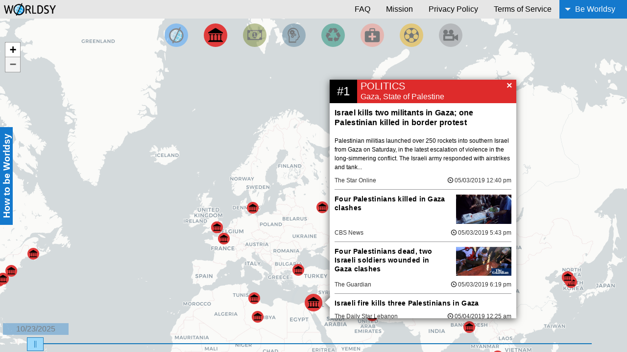

--- FILE ---
content_type: text/html; charset=UTF-8
request_url: https://worldsy.com/2019-05-04/politics
body_size: 33769
content:
<!DOCTYPE html>
<html lang="en" class="no-js">
<head>
  <meta charset="utf-8" />
  <meta name="viewport" content="width=device-width, initial-scale=1, shrink-to-fit=no">
  <meta http-equiv="x-ua-compatible" content="IE=Edge">
  <meta http-equiv="x-dns-prefetch-control" content="on">

  <link rel="dns-prefetch" href="//www.googletagmanager.com">

  <link rel="preconnect" href="//cartodb-basemaps-a.global.ssl.fastly.net">
  <link rel="preconnect" href="//cartodb-basemaps-b.global.ssl.fastly.net">
  <link rel="preconnect" href="//cartodb-basemaps-c.global.ssl.fastly.net">


  <meta name="robots" content="index, follow">
  <meta name="revisit-after" content="1 week">


  <link rel="author" href="humans.txt">
  <link rel="manifest" href="/manifest.json">
  <meta name="msapplication-config" content="/worldsy/img/favicons/browserconfig.xml">

  <link rel="apple-touch-icon" sizes="180x180" href="/worldsy/img/favicons/apple-touch-icon.png">
  <link rel="icon" type="image/png" sizes="32x32" href="/worldsy/img/favicons/favicon-32x32.png">
  <link rel="icon" type="image/png" sizes="16x16" href="/worldsy/img/favicons/favicon-16x16.png">
  <link rel="mask-icon" href="/worldsy/img/favicons/safari-pinned-tab.svg" color="#339bff">
  <link rel="shortcut icon" href="/worldsy/img/favicons/favicon.ico" type="image/x-icon">
  <link rel="icon" href="/worldsy/img/favicons/favicon.ico" type="image/x-icon">

  <meta name="apple-mobile-web-app-title" content="Worldsy">
  <meta name="application-name" content="Worldsy">
  <meta name="theme-color" content="#339bff">
  <meta name="mobile-web-app-capable" content="yes">
  <meta name="apple-mobile-web-app-capable" content="yes">
  <meta name="msapplication-navbutton-color" content="#339bff">
  <meta name="apple-mobile-web-app-status-bar-style" content="black-translucent">
  <meta name="msapplication-starturl" content="/?utm_source=homescreen">

  <meta property="og:title" content="Worldsy | Know the world.">
<meta property="og:type" content="website">
<meta property="og:url" content="https://worldsy.com">
<meta property="og:image" content="https://worldsy.com/worldsy/logo/worldsy_logo.jpg">
<meta property="og:site_name" content="Worldsy">
<meta property="fb:admins" content="100001005503875, 543386988">
<meta property="og:description" content="News in an easy to digest form.">
<meta property="fb:app_id" content="671038239659926" />

<title class="initial">Breaking Political News in Gaza, State of Palestine | Worldsy</title>

<meta name="description" content="Breaking Political News in Gaza, State of Palestine. 51 articles about Israel, Gaza, Gaza Strip, Al Jazeera English, Iron Dome, Hamas, Military aircraft, Anadolu Agency, Turkey, Shva. Last updated:2019-05-03 12:40:16" />
<meta name="keywords" content="Israel, Gaza, Gaza Strip, Al Jazeera English, Iron Dome, Hamas, Military aircraft, Anadolu Agency, Turkey, Shva" />
<meta name="author" content="Worldsy">

  <link rel="stylesheet" href="/worldsy/css/normalize.css?v=0.02.24.09">
  <link rel="stylesheet" href="/worldsy/css/foundation.min.css?v=0.02.24.09">
  <link rel="stylesheet" href="/worldsy/css/style.css?v=0.02.24.09">
  <link rel="stylesheet" href="/worldsy/css/leaflet.css?v=0.02.24.09">
  <link rel="stylesheet" href="/worldsy/css/MarkerCluster.css?v=0.02.24.09">
  <link rel="stylesheet" href="/worldsy/css/MarkerCluster.Default.css?v=0.02.24.09">
  <link rel="stylesheet" href="/worldsy/css/leaflet.fullscreen.css?v=0.02.24.09">
  <link rel="stylesheet" href="/worldsy/css/nouislider.min.css?v=0.02.24.09">
  <link rel="stylesheet" href="/worldsy/css/style-1.0b2.css?v=0.02.24.09">

  <script src="/worldsy/js/jquery-3.3.1.min.js"></script>
  <script>
  var worldsyDates = {'min': '2025-10-23', 'max': '2026-01-21', 'selected': '2026-01-21'}
  var dataLayer = [
    {
      'userId' : 'guest',
      'deviceType': 'desktop'
    }
  ];
  (function(w,d,s,l,i){w[l]=w[l]||[];w[l].push({'gtm.start':new Date().getTime(),event:'gtm.js'});var f=d.getElementsByTagName(s)[0],j=d.createElement(s),dl=l!='dataLayer'?'&l='+l:'';j.async=true;j.src='//www.googletagmanager.com/gtm.js?id='+i+dl;f.parentNode.insertBefore(j,f);})(window,document,'script','dataLayer','GTM-N9L79PN');
  </script>
</head>
<body class=" desktop" data-device-type="desktop">
  <a class="skip-to-content-link" href="#map">Skip to content</a>
  <style>
  .skip-to-content-link {
    background: #FFF;
    height: 38px;
    left: 50%;
    padding: 8px;
    position: absolute;
    transform: translateY(-100%);
    transition: transform 0.3s;
    border: 1px solid #000;
    color: #000 !important;
  }
  .skip-to-content-link:focus {
    transform: translateY(0%);
  }
  </style>

  <div style="height:0;display:none;opacity:0;">THREAD: page - MIN: 2025-10-23 - MAX: 2026-01-21 - SELECTED: 2026-01-21</div>
    <div id="worldsy_outer" class="off-canvas-wrapper">
    <div id="offCanvas" class="off-canvas position-left" data-off-canvas>
      <h3>How to be Worldsy</h3>
<button class="close-button" aria-label="Close menu" type="button" data-close>
  <span aria-hidden="true">×</span>
</button>
<ul class="accordion" data-accordion>
  <li class="accordion-item is-active" data-accordion-item>
    <a href="#" class="accordion-title">Ranking</a>
    <div class="accordion-content" data-tab-content>
      <p>What you’re seeing are the Top 30 news events across the world happening right now and this is updated as news breaks. We do this to filter out the noise and to save you time, so keep coming back for updates and breaking news.</p>
      <p>As you filter (for a different date or category), the Top 30 for that filter will be shown. So, you can see the top news for last Wednesday, or see the top Money news for last Friday.</p>
      <p>How do we rank? We score each article based on keywords, trending topics, and other factors, and then run it through an algorithm to set the rankings. On the main page, our goal is to show the truly important things going in the world. Lately, most of the top news events are related to elections, war, international politics, sanctions, and protest -- all of which fall under the <strong>Politics</strong> category.</p>
    </div>
  </li>
  <li class="accordion-item" data-accordion-item>
    <a href="#" class="accordion-title">Icons</a>
    <div class="accordion-content" data-tab-content>
      <p><strong><a href="https://en.wikipedia.org/wiki/Breaking_news" target="_blank" title="More about Breaking News on Wikipedia">Breaking News</a></strong> is indicated by a pulse:</p>
      <div class="example pulse">
        <div class="leaflet-marker-icon breaking" style="height: 24px; margin-left: -12px; margin-top: -12px; width: 24px;"><div class="leaflet-marker-icon icon">&nbsp;</div></div>
      </div>

      <p>The top ranked breaking news is indicated by a pulse with a ring:</p>
      <div class="example pulse">
        <div class="leaflet-marker-icon breaking topRank" style="height: 24px; margin-left: -12px; margin-top: -12px; width: 24px;"><div class="leaflet-marker-icon icon">&nbsp;</div></div>
      </div>
    </div>
  </li>
  <li class="accordion-item" data-accordion-item>
    <a href="#" class="accordion-title">Thread Box</a>
    <div class="accordion-content" data-tab-content>
      <p>A thread is a collection of articles that are all related to an event.</p>
      <a data-open="threadHelpModal" class="thumbnail"><img src="/worldsy/img/help/worldsy-thread-help.jpg" alt="Diagram that explains how to use the news threads in Worldsy."></a>
      <div class="reveal" id="threadHelpModal" data-reveal><img src="/worldsy/img/help/worldsy-thread-help.jpg" alt="Diagram that explains how to use the news threads in Worldsy."></div>
      <p>To close the thread box either click the "X" or click anywhere outside of the thread box.</p>
    </div>
  </li>
  <li class="accordion-item" data-accordion-item>
    <a href="#" class="accordion-title">Categories</a>
    <div class="accordion-content" data-tab-content>
      <p>Categories are color coded. You can filter into a category by clicking one of the larger category icons located at the top of the map. The top category can contain threads from any category and is based on the threads ranking.</p>
    </div>
  </li>
  <li class="accordion-item" data-accordion-item>
    <a href="#" class="accordion-title">Map</a>
    <div class="accordion-content" data-tab-content>
      <p>The map can be panned and zoomed, it provides geographic context to the threads.</p>
      <p>Want to zoom closer? Pinch, scroll, or use the zoom buttons at the top left.</p>
      <a href="#" class="thumbnail disabled"><img src="/worldsy/img/help/worldsy-zoom-button-help-min.jpg" alt="A view of the zoom buttons in relation to the site."></a>
    </div>
  </li>
  <li class="accordion-item" data-accordion-item>
    <a href="#" class="accordion-title">Timeline</a>
    <div class="accordion-content" data-tab-content>
      <p>The timeline allows you to view past news. Missed out on the news yesterday? No problem - just go back one day and see what you missed!</p>
      <a href="#" class="thumbnail disabled"><img src="/worldsy/img/help/worldsy-timeline-help.jpg" alt="A view of the timeline functionality."></a>
    </div>
  </li>
  <li class="accordion-item" data-accordion-item>
    <a href="#" class="accordion-title">More Help</a>
    <div class="accordion-content" data-tab-content>
      <p>Still have questions? Lay it on us: <a class="worldsy-email" href="mailto:questions@worldsy.com?subject=HELP%3A%20I%20have%20a%20question" title="Shoot us your Questions!">questions@worldsy.com</a>. Worldsy was created for you, so please do share your thoughts.</p>
    </div>
  </li>
  <li class="accordion-item" data-accordion-item>
    <a href="#" class="accordion-title">2024 Update</a>
    <div class="accordion-content" data-tab-content>
      <p>Worldsy is a project that has been put on pause for many years now. The automation that I built and processes created have luckily not had any breaks during critical server updates. The only work done has been occasional maintenance as I have not yet automated our SSL updates or archiving process.</p><p>The algorithm will be off on some of the newest threads if there is new areas or new terminology in the world. This can impact threading and categorization so keep that in mind if you actively use our project still.</p>
    </div>
  </li>
</ul>
<style>
  .example {
    display: inline-block;
    position: relative;
  }
  .example.pulse {
    height: 30px;
    margin: 30px 0 0 30px;
    width: 30px;
  }
</style>
    </div>
    <div id="offCanvasCategories" class="off-canvas position-right" data-transition="overlap" data-off-canvas>
      <h3>News Categories</h3>
<ul class="no-bullet">
  <li>
    <a class="nav top link-filter" href="?cat=top" data-category="top" title="Filter by Top News">
      <figure>
        <svg class="icon category-top" focusable="false" role="img" aria-label="Filter by Top News">
          <use xlink:href="#icon-worldsy-logo"></use>
        </svg>
        <figcaption>
          Top News
        </figcaption> 
      </figure>
    </a>
  </li>
  <li>
    <a class="nav politics link-filter" href="?cat=politics" data-category="politics" title="Filter By Politics">
      <figure>
        <svg class="icon category-politics" focusable="false" role="img">
          <use xlink:href="#icon-category-politics"></use>
        </svg>
       <figcaption>
          Politics
       </figcaption> 
      </figure>
    </a>
  </li>
  <li>
    <a class="nav money link-filter" href="?cat=money" data-category="money" title="Filter by Money">
      <figure>
        <svg class="icon category-money" focusable="false" role="img">
          <use xlink:href="#icon-category-money"></use>
        </svg>
        <figcaption>
          Money
        </figcaption> 
      </figure>
    </a>
  </li>
  <li>
    <a class="nav scitech link-filter" href="?cat=scitech" data-category="scitech" title="Filter by Science and Technology">
      <figure>
        <svg class="icon category-scitech" focusable="false" role="img">
          <use xlink:href="#icon-category-scitech"></use>
        </svg>
        <figcaption>
          Science & Technology
        </figcaption> 
      </figure>
    </a>
  </li>
  <li>
    <a class="nav environment link-filter" href="?cat=environment" data-category="environment" title="Filter by Environment">
      <figure>
        <svg class="icon category-environment" focusable="false" role="img">
          <use xlink:href="#icon-category-environment"></use>
        </svg>
        <figcaption>
          Environment
        </figcaption> 
      </figure>
    </a>
  </li>
  <li>
    <a class="nav health link-filter" href="?cat=health" data-category="health" title="Filter by Health">
      <figure>
        <svg class="icon category-health" focusable="false" role="img">
          <use xlink:href="#icon-category-health"></use>
        </svg>
        <figcaption>
          Health
        </figcaption> 
      </figure>
    </a>
  </li>
  <li>
    <a class="nav sports link-filter" href="?cat=sports" data-category="sports" title="Filter by Sports">
      <figure>
        <svg class="icon category-sports" focusable="false" role="img">
         <use xlink:href="#icon-category-sports"></use>
        </svg>
        <figcaption>
          Sports
        </figcaption> 
      </figure>
    </a>
  </li>
  <li>
    <a class="nav entertainment link-filter" href="?cat=entertainment" data-category="entertainment" title="Filter by Entertainment">
      <figure>
        <svg class="icon category-entertainment" focusable="false" role="img">
          <use xlink:href="#icon-category-entertainment"></use>
        </svg>
        <figcaption>
          Entertainment
        </figcaption> 
      </figure>
    </a>
  </li>
</ul>
    </div>
    <div id="worldsy_inner" class="off-canvas-content" data-off-canvas-content>

<div class="title-bar" data-responsive-toggle="main_menu" data-hide-for="large">
  <button class="menu-icon" type="button" data-toggle><span class="show-for-sr">Main Menu</span></button>
  <div class="title-bar-title"><a href="/" title="Back to the News"><img class="worldsy-logo" src="/worldsy/img/worldsy_1509_366.png" alt="Worldsy"><span class="show-for-sr">Worldsy</span></a></div>
    <div class="category-list-menu">
    <div id="mobile_cat_toggle" data-current-user="guest" data-toggle="offCanvasCategories" title="News Categories">
      <figure>
        <svg class="icon category-politics">
          <use xlink:href="#icon-min-category-politics"></use>
        </svg>
        <figcaption>
          <span class="active-category">Politics</span>
        </figcaption>
      </figure>
    </div>
  </div>
  </div>
<div class="top-bar" id="main_menu" data-topbar role="navigation" style="display:none;">
  <div class="top-bar-title"><a href="/" title="Back to the News"><img class="worldsy-logo" src="/worldsy/img/worldsy_1509_366.png" alt="Worldsy"><span class="show-for-sr">Worldsy</span></a>  </div>
  <div class="top-bar-right">
    <ul class="dropdown menu vertical large-horizontal" data-dropdown-menu>
      <li><a class="link-page" href="/faq" title="Frequently Asked Questions">FAQ</a></li>
      <li><a class="link-page" href="/mission" title="Worldsy's Mission">Mission</a></li>
      <li><a class="link-page" href="/privacy-policy" title="See how we value your privacy.">Privacy Policy</a></li>
      <li><a class="link-page" href="/terms-of-service" title="Check out our Terms.">Terms of Service</a></li>
      <li class="is-dropdown-submenu-parent show-for-large">
              <a id="login_link" data-user-id="guest" href="#" aria-expanded="false" aria-controls="login_menu">Be Worldsy</a>
        <ul id="login_menu" class="menu vertical" aria-hidden="true">
          <li><a class="link-account" href="/mission?forward=mission" title="Myths which are believed in tend to become true.">Join Worldsy</a></li>
              </ul>
      </li>
      <li class="mobile-account hide-for-large">
                            <a class="button large" style="border-top: 1px solid #FFF;" href="/mission" title="Create an account">Join Worldsy</a>
                        </li>
    </ul>
  </div>
</div>
<style>
.title-bar {
  background: #e6e6e6 none repeat scroll 0 0;
  color: #000000;
  padding: 0.25rem;
}
.menu-icon::after {
  background: #000 none repeat scroll 0 0;
  box-shadow: 0 7px 0 #000, 0 14px 0 #000;
}
.menu-icon:hover::after {
  background: #000 none repeat scroll 0 0;
  box-shadow: 0 7px 0 #000, 0 14px 0 #000;
}
.is-open ~ #worldsy_inner {
  width: 100%;
}
#mobile_cat_toggle .icon {
  height: 16px;
  width: 16px;
  float: left;
  line-height: 30px;
  margin: 11px 5px 0;
  -webkit-filter: grayscale(100%);
  filter: grayscale(100%);
  opacity: 1;
}
#mobile_cat_toggle .icon:hover {
  opacity: 1;
}
#offCanvasCategories .icon {
  height: 30px;
  width: 30px;
  float: left;
  line-height: 30px;
  margin: 0 5px;
  opacity: 1;
}
#offCanvasCategories .icon:hover {
  opacity: 1;
}
#offCanvasCategories .icon {
  -webkit-filter: grayscale(100%);
  filter: grayscale(100%);
}
#offCanvasCategories .active .icon {
  -webkit-filter: grayscale(0);
  filter: grayscale(0);
}
#offCanvasCategories h3 {
  padding: 6px 0 6px 10px;
  background-color: rgba(0,0,0,0.20);
  margin-bottom: 0;
  line-height: 26px;
  font-size: 1.1875rem;
}
#offCanvasCategories .nav figcaption {
  color: #000000;
  display: inline-block;
  float: left;
  vertical-align: middle;
}
#offCanvasCategories .link-filter {
  display: block;
  width: 100%;
  clear: both;
  height: 100%;
  padding: 8px 0;
  -webkit-tap-highlight-color: rgba(255, 255, 255, 0); 
  -webkit-tap-highlight-color: transparent;
}
#offCanvasCategories > ul > li {
  display: block;
  height: 46px;
  line-height: 30px;
}
.active-icon {
  width: 28px;
  height: 28px;
  margin: 0;
  padding: 0;
  display: inline-block;
  vertical-align: middle;
}
.active-icon svg {
  height: 26px;
  width: 26px;
}
/* This is the style for the mobile menu */
@media screen and (max-width: 39.9375em) {
  .top-bar-right .dropdown.menu > li {
    border-top: 1px solid rgba(0, 0, 0, 0.14);
  }
  .mobile-account span, .mobile-account a {
    display: block;
    line-height: 1;
    padding: 0.7rem 1rem;
  }
}
</style>
  <nav id="cat_nav" role="navigation" class="categories">
    <div class="navigation grid-x text-center">
      <div class="worldsy-top cell auto">
        <a class="nav top link-filter" href="?cat=top" data-category="top" title="Filter by Top News" aria-label="Filter by Top News">
          <svg class="icon category-top" focusable="false">
            <use xlink:href="#icon-worldsy-logo"></use>
          </svg>
        </a>
      </div>
      <div class="worldsy-politics cell auto">
        <a class="nav politics link-filter" href="?cat=politics" data-category="politics" title="Filter By Politics" aria-label="Filter By Politics">
          <svg class="icon category-politics" focusable="false">
            <use xlink:href="#icon-category-politics"></use>
          </svg>
        </a>
      </div>
      <div class="worldsy-money cell auto">
        <a class="nav money link-filter" href="?cat=money" data-category="money" title="Filter by Money" aria-label="Filter by Money">
          <svg class="icon category-money" focusable="false">
            <use xlink:href="#icon-category-money"></use>
          </svg>
        </a>
      </div>
      <div class="worldsy-scitech cell auto">
        <a class="nav scitech link-filter" href="?cat=scitech" data-category="scitech" title="Filter by Science and Technology" aria-label="Filter by Science and Technology">
          <svg class="icon category-scitech" focusable="false">
            <use xlink:href="#icon-category-scitech"></use>
          </svg>
        </a>
      </div>
      <div class="worldsy-environment cell auto">
        <a class="nav environment link-filter" href="?cat=environment" data-category="environment" title="Filter by Environment" aria-label="Filter by Environment">
          <svg class="icon category-environment" focusable="false">
            <use xlink:href="#icon-category-environment"></use>
          </svg>
        </a>
      </div>
      <div class="worldsy-health cell auto">
        <a class="nav health link-filter" href="?cat=health" data-category="health" title="Filter by Health" aria-label="Filter by Health">
          <svg class="icon category-health" focusable="false">
            <use xlink:href="#icon-category-health"></use>
          </svg>
        </a>
      </div>
      <div class="worldsy-sports cell auto">
        <a class="nav sports link-filter" href="?cat=sports" data-category="sports" title="Filter by Sports" aria-label="Filter by Sports">
          <svg class="icon category-sports" focusable="false">
            <use xlink:href="#icon-category-sports"></use>
          </svg>
        </a>
      </div>
      <div class="worldsy-entertainment cell auto">
        <a class="nav entertainment link-filter" href="?cat=entertainment" data-category="entertainment" title="Filter by Entertainment" aria-label="Filter by Entertainment">
          <svg class="icon category-entertainment" focusable="false">
            <use xlink:href="#icon-category-entertainment"></use>
          </svg>
        </a>
      </div>
          </div>
  </nav>
    <div id="map" class="grid-frame">
    </div>
    <button id="toggleHelp" type="button" class="button hide-for-small-only" data-toggle="offCanvas">How to be Worldsy</button>
    <footer id="worldsy_foot">
      <nav>
        <div id="timeline"></div>
        <div id="dateDisplay" class="small_text"><time id="date"></time></div>
      </nav>
    </footer>
  </div>
</div>
<aside id="report_modal" class="report-form reveal-modal reveal" data-reveal aria-labelledby="reportTitle" aria-hidden="true" role="dialog">
  <form id="report_form" data-abide novalidate>
  <div class="row small-collapsed">
      <div class="small-12 columns">
        <h3 id="reportTitle">Report an issue with a story</h3>
        <p id="confirm_report"></p>
      </div>
      <div class="small-12 columns">
        <label for="issue">Issue:</label>
        <select id="error_check" name="issue" required>
          <option value="" selected>What type of issue are you having?</option>
          <option value="broken_link">Broken Link</option>
          <option value="improper_text_format">Text formatting issue</option>
          <option value="wrong_story_match">Doesn't Match other stories</option>
          <option value="wrong_location">Wrong location</option>
          <option value="wrong_category">Wrong category</option>
          <option value="manual_entry">Other</option>
        </select>
        <input type="hidden" value="report" name="u_i" style="display:none;">
      </div>
      <div class="small-12 columns hide">
        <textarea name="userReason" id="report_suggestion" cols="30" onkeyup="worldsy.util.textCount(this,'report_suggestion_count',250);" rows="6" placeholder="Please elaborate on the issue you are having." maxlength="400"></textarea>
        <div class="message">Characters Remaining: <span id="report_suggestion_count">250</span></div>
      </div>
      <div class="small-12 columns">
        <div class="button-group expanded">
          <button id="report_submit" class="button" type="button" value="Submit">Submit</button>
          <button id="report_cancel" class="button" type="cancel" value="Cancel">Cancel</button>
        </div>
      </div>
    </div>
  </form>
</aside>
  <script>
    wrldsy = {
      date: "2019-05-04",
      category: "politics",
      subcategory: "top5",
      thread: "page",
      isShared: "",
      deviceType: "desktop",
      isMobile: false,
      newUser: false    }
  </script>
  <script src="/worldsy/js/leaflet.js?v=0.02.24.09"></script>
  <script async src="/worldsy/js/leaflet.fullscreen.min.js?v=0.02.24.09"></script>
  <script async src="/worldsy/js/temp/leaflet.markercluster.js?v=0.02.24.09"></script>

  <script async src="/worldsy/js/vendor/foundation.min.js?v=0.02.24.09" onload="$(document).foundation();" ></script>
  <script async src="/worldsy/js/nouislider.min.js?v=0.02.24.09"></script>
  <script async src="/worldsy/js/wNumb.js?v=0.02.24.09"></script>
  <script async src="/worldsy/js/jquery.mousewheel.js?v=0.02.24.09"></script>
  <script async src="/worldsy/js/jquery.touchSwipe.min.js?v=0.02.24.09"></script>
  <script>
    $('#main_menu').attr('style','');
  </script>
  <script async src="/worldsy/js/vendor/moment.min.js?v=0.02.24.09"></script>
  <script defer src="/worldsy/js/app-NEW-1.0b2.min.js?v=0.02.24.09"></script>

  
  <script type='application/ld+json'>
    {
      "@context": "http://www.schema.org",
      "@type": "WebSite",
      "name": "Worldsy",
      "url": "https://worldsy.com/"
    }
  </script>
  <noscript>
    <div class="noscript">
      <p>We completely understand your reason for not wanting to use javascript, however, our site isn't functional for you without the use of it. Please enable javascript and return to our site so that your experience can be as you would expect.</p>
      <p>If you have concerns about the security of our site, or want to talk about us deciding to make javascript a requirement for our site, please contact us: <a href="mailto:worldsycares@worldsy.com?subject=Why%20don%27t%20you%20use%20javascript%3F" title="We care about your opinion, send us a mail and let us know how you feel">worldsycares@worldsy.com</a></p>
    </div>
    <iframe src="//www.googletagmanager.com/ns.html?id=GTM-N9L79PN" height="0" width="0" style="display:none;visibility:hidden"></iframe>
  </noscript>
    <div class="load-display">
    <div class="bottom-loader">
    </div>
  </div>
  <div id="loader">
    <div class="loader-spinner">
      <svg class="icon icon-worldsy-logo" viewBox="0 0 32 32">
        <use xlink:href="#icon-worldsy-logo"></use>
      </svg>
    </div>
  </div>

  <div id="worldsy_loading_screen" style="background-color: #339bff; display: block; height: 100%; left: 0; position: absolute; top: 0; width: 100%; z-index: 2000;">
    <div class="fullcenter welcome-message">
      <h2 data-target-resolver></h2>
    </div>
    <div class="fullcenter welcome-logo" style="left: 50%; position: absolute; top: 50%; width: 100%;">
      <img class="worldsy-logo" src="/worldsy/img/worldsy_1509_366.png" alt="Worldsy" style="height: auto; left: -160px; padding: 0; position: relative; top: -39px; width: 320px;">
      <div class="worldsy-loading">
        <div class="worldsy-loading-inner"><label>  &nbsp;</label><label>  &nbsp;</label><label>  &nbsp;</label><label>  &nbsp;</label><label>  &nbsp;</label><label>  &nbsp;</label>
        </div>
      </div>
    </div>
  </div>


  <svg style="display:none;" xmlns="http://www.w3.org/2000/svg" xmlns:xlink="http://www.w3.org/1999/xlink" preserveAspectRatio="xMidYMid meet">
    <defs>
      <symbol id="icon-flag" viewBox="0 0 48 48">
        <path d="M0 0h4v32h-4v-32z"></path>
        <path d="M26 20.094c2.582 0 4.83-0.625 6-1.547v-16c-1.17 0.922-3.418 1.547-6 1.547s-4.83-0.625-6-1.547v16c1.17 0.922 3.418 1.547 6 1.547z"></path>
        <path d="M19 1.016c-1.466-0.623-3.61-1.016-6-1.016-3.012 0-5.635 0.625-7 1.547v16c1.365-0.922 3.988-1.547 7-1.547 2.39 0 4.534 0.393 6 1.016v-16z"></path>
      </symbol>
      <symbol id="icon-twitter-icon" viewBox="0 0 48 48">
        <path d="M20,2H4C2.9,2,2,2.9,2,4l0,16c0,1.1,0.9,2,2,2h16c1.1,0,2-0.9,2-2V4C22,2.9,21.1,2,20,2z M17.7,9.3c-0.1,4.6-3,7.8-7.4,8c-1.8,0.1-3.1-0.5-4.3-1.2c1.3,0.2,3-0.3,3.9-1.1c-1.3-0.1-2.1-0.8-2.5-1.9c0.4,0.1,0.8,0,1.1,0c-1.2-0.4-2-1.1-2.1-2.7c0.3,0.2,0.7,0.3,1.1,0.3c-0.9-0.5-1.5-2.4-0.8-3.6c1.3,1.4,2.9,2.6,5.5,2.8c-0.7-2.8,3.1-4.3,4.6-2.4c0.7-0.1,1.2-0.4,1.7-0.6c-0.2,0.7-0.6,1.1-1.1,1.5c0.5-0.1,1-0.2,1.4-0.4C18.7,8.5,18.2,8.9,17.7,9.3z"></path>
      </symbol>
      <symbol id="icon-instagram-icon" viewBox="0 0 48 48">
        <path d="M20,2H4C2.9,2,2,2.9,2,4l0,16c0,1.1,0.9,2,2,2h16c1.1,0,2-0.9,2-2V4C22,2.9,21.1,2,20,2z M12,8c2.2,0,4,1.8,4,4s-1.8,4-4,4c-2.2,0-4-1.8-4-4S9.8,8,12,8z M4.5,20C4.2,20,4,19.8,4,19.5V11h2.1C6,11.3,6,11.7,6,12c0,3.3,2.7,6,6,6c3.3,0,6-2.7,6-6c0-0.3,0-0.7-0.1-1H20v8.5c0,0.3-0.2,0.5-0.5,0.5H4.5z M20,6.5C20,6.8,19.8,7,19.5,7h-2C17.2,7,17,6.8,17,6.5v-2C17,4.2,17.2,4,17.5,4h2C19.8,4,20,4.2,20,4.5V6.5z"></path>
      </symbol>
      <symbol id="icon-facebook-icon" viewBox="0 0 48 48">
        <path d="M20,2H4C2.9,2,2,2.9,2,4l0,16c0,1.1,0.9,2,2,2h16c1.1,0,2-0.9,2-2V4C22,2.9,21.1,2,20,2z M19,4v3h-2c-0.6,0-1,0.4-1,1v2h3v3h-3v7h-3v-7h-2v-3h2V7.5C13,5.6,14.6,4,16.5,4H19z"></path>
      </symbol>
      <symbol id="icon-linkedin-icon" viewBox="0 0 48 48">
        <path d="M20,2H4C2.9,2,2,2.9,2,4l0,16c0,1.1,0.9,2,2,2h16c1.1,0,2-0.9,2-2V4C22,2.9,21.1,2,20,2z M8,19H5v-9h3V19z M6.5,8.3c-1,0-1.8-0.8-1.8-1.8s0.8-1.8,1.8-1.8s1.8,0.8,1.8,1.8S7.5,8.3,6.5,8.3z M19,19h-3v-5.3c0-0.8-0.7-1.5-1.5-1.5c-0.8,0-1.5,0.7-1.5,1.5V19h-3v-9h3v1.2c0.5-0.8,1.6-1.4,2.5-1.4c1.9,0,3.5,1.6,3.5,3.5V19z"></path>
      </symbol>
      <symbol id="icon-category-top" viewBox="0 0 48 48">
        <path d="M15.7,3H8.3L3,8.3v7.5L8.3,21h7.5l5.3-5.3V8.3L15.7,3z M12,17.3c-0.7,0-1.3-0.6-1.3-1.3c0-0.7,0.6-1.3,1.3-1.3c0.7,0,1.3,0.6,1.3,1.3C13.3,16.7,12.7,17.3,12,17.3z M13,13h-2V7h2V13z"></path>
      </symbol>
      <symbol id="icon-category-politics" viewBox="0 0 100 100">
        <title>Politics News</title><path d="M91.54,87.771V82.232H86V49H91.54V43.461H74.924V49h5.539V82.232H63.847V49h5.538V43.461H52.769V49h5.539V82.232H41.692V49h5.539V43.461H30.615V49h5.538V82.232H19.537V49h5.539V43.461H8.46V49H14V82.232H8.46v5.539H2.921V93.31H97.079V87.771Z"></path><path d="M47.231,4.69h5.538l44.31,27.694v5.539H2.921V32.384L47.231,4.69Z"></path>
      </symbol>
      <symbol id="icon-category-money" viewBox="0 0 100 100">
        <title>Money News</title>
        <path d="M40.584,61.484H59.416V56.776H53.139V34.806H47.548L40.29,41.524l3.776,3.923a12.075,12.075,0,0,0,2.7-2.8h.1V56.776H40.584ZM65.693,48.929c0,8.926-5.394,20.4-15.693,20.4s-15.693-11.475-15.693-20.4S39.7,28.528,50,28.528,65.693,40,65.693,48.929ZM90.8,61.484V36.375A12.579,12.579,0,0,1,78.247,23.82H21.753A12.579,12.579,0,0,1,9.2,36.375V61.484A12.578,12.578,0,0,1,21.753,74.038H78.247A12.578,12.578,0,0,1,90.8,61.484Zm6.277-40.8v56.5a3.16,3.16,0,0,1-3.139,3.138H6.06a3.16,3.16,0,0,1-3.139-3.138V20.682A3.161,3.161,0,0,1,6.06,17.543H93.94A3.161,3.161,0,0,1,97.079,20.682Z"></path>
      </symbol>
      <symbol id="icon-category-environment" viewBox="0 0 100 100">
        <title>Environment News</title>
        <path d="M46.79,66.9l-.8,19.687-.107,1.177-22.47-1.551c-2.782-.214-5.082-2.836-6.1-5.19-2.14-4.975.642-10.86,2.247-15.621C19.559,65.405,23.679,66.047,46.79,66.9Zm-20.7-31.351,9.63,20.276-7.864-4.922C15.814,64.656,14.691,74.874,14.691,74.874L4.526,55.775A6.585,6.585,0,0,1,4.312,49.3s1.873-3.37,6.1-10.058l-7.49-4.6ZM91.944,63.211,81.886,82.417a6.53,6.53,0,0,1-5.243,3.8s-3.8.374-11.716.642l.428,8.774L53.05,76,64.338,56.631l.375,9.255C82.849,68.08,91.944,63.211,91.944,63.211Zm-42-49.433S47.432,17.1,35.77,37.05l-16.96-10L17.794,26.4,29.831,7.358c1.5-2.354,4.869-3.21,7.49-2.942C42.671,4.9,46.523,10.086,49.947,13.778ZM84.989,30.2l11.342,19.42c1.444,2.408.588,5.778-.8,8.025-2.889,4.494-9.309,5.564-14.124,6.9,0,0-1.819-3.8-14.177-23.326L83.972,30.791Zm-7.65-12.091,7.6-4.44L73.166,33.626l-22.417-1.07,8.079-4.6C52.408,10.889,43.9,5,43.9,5l21.667.053a6.589,6.589,0,0,1,5.778,2.889S73.433,11.21,77.339,18.111Z"></path>
      </symbol>
      <symbol id="icon-category-health" viewBox="0 0 100 100">
        <title>Health News</title>
        <path d="M85.552,23.336H67.776V11.486A5.943,5.943,0,0,0,61.851,5.56h-23.7a5.943,5.943,0,0,0-5.925,5.926v11.85H14.448A11.885,11.885,0,0,0,2.6,35.187v47.4A11.885,11.885,0,0,0,14.448,94.44h71.1A11.885,11.885,0,0,0,97.4,82.589v-47.4A11.885,11.885,0,0,0,85.552,23.336Zm-47.4-11.85h23.7v11.85h-23.7ZM73.7,64.813H55.925V82.589H44.075V64.813H26.3V52.962H44.075V35.187h11.85V52.962H73.7Z"></path>
      </symbol>
      <symbol id="icon-category-sports" viewBox="0 0 100 100">
        <title>Sports News</title>
        <path d="M21.058,42.66l13.357,5.67,4.714,16.2-9.281,9.611-15.234.837A43.085,43.085,0,0,1,6.729,51.914L21.058,42.66Zm.334-3.95L15.586,23.7A43.435,43.435,0,0,1,34.841,9.414L48.117,20.22V34.584L35.625,44.752,21.392,38.711Zm12.12,37.063,8.521-8.825H57.542l8.855,9.17L62.306,91.539a43.57,43.57,0,0,1-24.612,0L33.512,75.773ZM69.7,74.121l-8.931-9.249,4.858-16.7,13.182-5.6,14.458,9.337a43.085,43.085,0,0,1-7.885,23.068L69.7,74.121Zm8.968-35.575L64.264,44.661,51.883,34.584V20.22L65.159,9.414A43.429,43.429,0,0,1,84.414,23.7L78.672,38.545ZM50,97.079A47.079,47.079,0,1,0,2.921,50,47.079,47.079,0,0,0,50,97.079Z"></path>
      </symbol>
      <symbol id="icon-category-entertainment" viewBox="0 0 100 100">
        <title>Entertainment News</title>
        <path d="M38.215,29.377A14.731,14.731,0,1,1,52.946,44.108,14.731,14.731,0,0,1,38.215,29.377Zm-35.353,0A14.731,14.731,0,1,1,17.593,44.108,14.731,14.731,0,0,1,2.862,29.377ZM73.569,58.838V50a5.909,5.909,0,0,0-5.892-5.892H8.754A5.909,5.909,0,0,0,2.862,50V79.461a5.91,5.91,0,0,0,5.892,5.893H67.677a5.91,5.91,0,0,0,5.892-5.893V70.623L97.138,85.354V44.108ZM61.785,73.569H14.646V55.892H61.785Z"></path>
      </symbol>
      <symbol id="icon-category-scitech" viewBox="0 0 100 100">
        <title>Science & Technology News</title>
        <path d="M45.2,2.6C63.9,3.2,78,17.2,79.8,35.5l.1.1,8.4,26.7a1.1,1.1,0,0,1-1.1,1.4H79.9v4.5l-.1.3c-.5,8.4-7.4,14.1-15.4,14.8v13a1.11,1.11,0,0,1-1.1,1.1H18.5a1.11,1.11,0,0,1-1.1-1.1V58.8c-4.7-6.2-6.4-13.8-7-21.4A34.761,34.761,0,0,1,45.2,2.6ZM45.5,9A29.49,29.49,0,0,0,16,38.5c.4,7.3,2.3,13.4,6.2,18.5a1.421,1.421,0,0,1,.2.6V91H61.1V79.2a1,1,0,0,1,1-1h.6c6.6-.4,11.8-5.1,12.3-11.8v-5a.945.945,0,0,1,1-1h6.3L75.1,37.7c-.2-.2-.1,0-.2-.4A29.712,29.712,0,0,0,45.5,9Z"></path><path d="M40.655,47.751c1.1.1.7,0,1.3.1l1.1,2.8a5.24,5.24,0,0,1,1.5.7l2.9-.9a8.2,8.2,0,0,1,1.7,2l-1.5,2.6c.4.9.2.3.5,1.8l2.5,1.7a6.874,6.874,0,0,1-.5,2.4l-2.9.5c-.9,1.3-.4.8-1.3,1.7l.2,3a9.577,9.577,0,0,1-2.1,1.1l-2.2-2a3.11,3.11,0,0,1-1.1.1,3.11,3.11,0,0,1-1.1-.1l-2.2,2c-1.7-.7-1-.3-2.1-1.1l.2-3c-.9-.9-.4-.4-1.3-1.7l-3-.4a6.436,6.436,0,0,1-.5-2.4l2.5-1.7c.3-1.5.1-.9.5-1.8l-1.5-2.6a6.48,6.48,0,0,1,1.7-2l2.9.9a5.24,5.24,0,0,1,1.5-.7l1.1-2.8C40.055,47.751,39.555,47.851,40.655,47.751Zm0,6.7a3.3,3.3,0,1,0,3.3,3.3A3.2,3.2,0,0,0,40.655,54.451Z"></path><path d="M58.151,39.4c.893.149.6.067,1.058.3l.558,2.443c.977.588.646.287,1.142.738l2.485-.337a5.713,5.713,0,0,1,1.133,1.878L62.94,46.36a3.686,3.686,0,0,1,.17,1.606L65,49.746a5.038,5.038,0,0,1-.763,1.967l-2.5.021a7.558,7.558,0,0,1-1.3,1.3l-.2,2.542a5.469,5.469,0,0,1-1.934.6l-1.518-1.987c-.535.057-.22.042-.92-.052-.8-.121-.412-.012-.963-.272l-2.028,1.3a5.059,5.059,0,0,1-1.639-1.189l.583-2.434a7.846,7.846,0,0,1-.9-1.6l-2.379-.775a4.9,4.9,0,0,1-.158-2.019l2.29-1.12c.45-1.224.218-.77.6-1.389l-.9-2.332a5.673,5.673,0,0,1,1.643-1.407l2.3,1.064a2.894,2.894,0,0,1,1.249-.375l1.256-2.243a13.135,13.135,0,0,1,1.333.064Zm-.848,5.58a2.772,2.772,0,1,0,2.332,3.152A2.8,2.8,0,0,0,57.3,44.977Z"></path><path d="M54.681,23.4c.7,1,.1.1,1.3,3.2l-3.4,3.1a8.936,8.936,0,0,1,0,4.3l3.4,3.1c-1.3,3.2-.7,2.2-1.3,3.2l-4.6-.2a8.029,8.029,0,0,1-1.4,1.7,8.764,8.764,0,0,1-1.7,1.4l.2,4.6c-1,.7-.1,0-3.2,1.3l-3.1-3.4a8.936,8.936,0,0,1-4.3,0l-3,3.3c-3.2-1.3-2.2-.6-3.2-1.3l.2-4.6a8.029,8.029,0,0,1-1.7-1.4h0a8.764,8.764,0,0,1-1.4-1.7l-4.6.2c-.7-1,0-.1-1.3-3.2l3.4-3.1a8.936,8.936,0,0,1,0-4.3l-3.4-3.1c1.3-3.2.7-2.2,1.3-3.2l4.6.2a8.029,8.029,0,0,1,1.4-1.7,8.764,8.764,0,0,1,1.7-1.4l-.2-4.5c1-.7.1,0,3.2-1.3l3.1,3.4a8.936,8.936,0,0,1,4.3,0l3.1-3.4c3.2,1.3,2.2.7,3.2,1.3l-.2,4.6a8.029,8.029,0,0,1,1.7,1.4,8.764,8.764,0,0,1,1.4,1.7Zm-13,5.6a4.031,4.031,0,1,0,0,5.7A4.172,4.172,0,0,0,41.681,29Z"></path>
      </symbol>
      <symbol id="icon-worldsy-logo" viewBox="0 0 100 100"><defs><style>.wldsy-icn-1{fill:#b9e5fb;}.wldsy-icn-2{fill:#9adbf9;}.wldsy-icn-3{fill:#00aeef;}.wldsy-icn-4{fill:#20c4f4;}.wldsy-icn-10,.wldsy-icn-5,.wldsy-icn-6,.wldsy-icn-9{fill:none;}.wldsy-icn-5,.wldsy-icn-6{stroke:#fff;stroke-width:3.2px;}.wldsy-icn-10,.wldsy-icn-5,.wldsy-icn-6,.wldsy-icn-8,.wldsy-icn-9{stroke-miterlimit:10;}.wldsy-icn-5{fill-rule:evenodd;}.wldsy-icn-7,.wldsy-icn-8{fill:#231f20;}.wldsy-icn-10,.wldsy-icn-8,.wldsy-icn-9{stroke:#231f20;}.wldsy-icn-9{stroke-linecap:round;stroke-width:5.7px;}.wldsy-icn-10{stroke-width:7px;}</style></defs><title>Top News</title><polygon class="wldsy-icn-1" points="29.853 42.847 18.738 37.673 15.958 48.166 18.482 61.373 24.704 62.441 29.853 42.847"/><polygon class="wldsy-icn-1" points="25.918 74.686 24.701 62.447 18.413 61.34 19.999 69.013 25.918 74.686"/><polyline class="wldsy-icn-1" points="54.684 19.156 41.384 26.879 36.189 22.042 45.99 17.697 54.992 18.906"/><polygon class="wldsy-icn-1" points="41.384 26.879 29.769 42.913 19.423 38.003 27.383 24.286 35.115 21.038 41.384 26.879"/><polygon class="wldsy-icn-2" points="55.479 34.513 41.998 26.31 29.975 42.389 47.428 50.667 55.479 34.513"/><polygon class="wldsy-icn-2" points="40.197 67.817 25.051 62.439 29.975 42.389 47.743 50.816 40.197 67.817"/><polygon class="wldsy-icn-2" points="40.708 67.962 25.051 62.439 25.992 74.028 28.414 77.685 33.765 81.948 40.708 67.962"/><polygon class="wldsy-icn-2" points="55.695 18.151 41.998 26.31 55.479 34.513 63.656 19.321 55.695 18.151"/><polygon class="wldsy-icn-3" points="69.824 61.805 81.001 67.206 74.726 75.739 62.926 81.849 58.077 77.71 69.824 61.805"/><polygon class="wldsy-icn-3" points="47.924 84.31 58.077 77.71 62.926 81.849 56.038 85.356 47.924 84.31"/><polyline class="wldsy-icn-3" points="72.178 28.092 74.721 43.038 81.734 44.043 78.828 33.858 72.17 27.701"/><polygon class="wldsy-icn-3" points="74.721 43.038 69.824 61.805 80.169 66.717 85.617 52.171 83.185 44.245 74.721 43.038"/><polygon class="wldsy-icn-4" points="59.959 36.765 74.84 42.015 69.982 61.517 52.527 53.235 59.959 36.765"/><polygon class="wldsy-icn-4" points="43.339 69.484 57.558 78.038 69.937 61.751 52.45 53.2 43.339 69.484"/><polygon class="wldsy-icn-4" points="43.692 69.548 57.558 78.038 47.794 84.558 43.607 85.087 36.992 82.452 43.692 69.548"/><polygon class="wldsy-icn-4" points="72.502 26.228 74.84 42.015 59.959 36.765 66.565 20.802 72.502 26.228"/><polyline class="wldsy-icn-5" points="58.364 35.11 75.268 41.085 83.957 42.343"/><polyline class="wldsy-icn-5" points="42.447 68.252 57.685 77.733 63.764 82.867"/><line class="wldsy-icn-6" x1="50.457" y1="51.642" x2="81.624" y2="66.427"/><polyline class="wldsy-icn-6" points="73.07 26.139 75.268 41.085 70.098 61.31 57.685 77.733 45.43 86.028"/><polyline class="wldsy-icn-5" points="35.916 19.549 42.389 25.484 57.707 34.798"/><polyline class="wldsy-icn-5" points="42.105 68.091 25.123 62.284 17.302 60.822"/><line class="wldsy-icn-6" x1="49.903" y1="51.379" x2="18.737" y2="36.59"/><polyline class="wldsy-icn-6" points="26.451 77.021 25.123 62.284 29.989 42.282 42.389 25.484 55.355 17.731"/><path class="wldsy-icn-7" d="M68.1,18.258a10.942,10.942,0,0,0,3.659-1.818c.747-.608.731-10.462.266-10.69l.018.012-.055-.024.021,0c-.468-.215-7.806,6.112-7.8,7.069a10.913,10.913,0,0,0,.881,3.786C66.087,18.674,66.125,18.924,68.1,18.258Z"/><path class="wldsy-icn-8" d="M28.568,89.944a3.731,3.731,0,1,1,4.084,3.341A3.74,3.74,0,0,1,28.568,89.944Z"/><line class="wldsy-icn-9" x1="65.06" y1="20.303" x2="34.883" y2="83.897"/><path class="wldsy-icn-10" d="M14.738,55.21A35.206,35.206,0,1,1,53.263,86.751,35.2,35.2,0,0,1,14.738,55.21Z"/>
      </symbol>
      <symbol id="icon-clock" viewBox="0 0 18 18">
        <path d="M9 1c-4.418 0-8 3.582-8 8s3.582 8 8 8 8-3.582 8-8-3.582-8-8-8zM9 15c-3.309 0-6-2.692-6-6s2.691-6 6-6 6 2.692 6 6-2.691 6-6 6z"></path>
        <path d="M11.010 9h-1.51c-0.276 0-0.5-0.224-0.5-0.5v-1.51c0-0.547-0.443-0.99-0.99-0.99h-0.020c-0.547 0-0.99 0.443-0.99 0.99v3.020c0 0.547 0.443 0.99 0.99 0.99h3.020c0.547 0 0.99-0.443 0.99-0.99v-0.020c0-0.547-0.443-0.99-0.99-0.99z"></path>
      </symbol>
      <symbol id="icon-arrow-right" viewBox="0 0 32 32">
        <path d="M31 16l-15-15v9h-16v12h16v9z"></path>
      </symbol>
      <symbol id="icon-arrow-left" viewBox="0 0 32 32">
        <path d="M1 16l15 15v-9h16v-12h-16v-9z"></path>
      </symbol>
      <symbol id="icon-plus-circle" viewBox="0 0 24 24">
        <path d="M12 1c-6.1 0-11 4.9-11 11s4.9 11 11 11 11-4.9 11-11-4.9-11-11-11zM12 21c-5 0-9-4-9-9s4-9 9-9c5 0 9 4 9 9s-4 9-9 9z"></path>
        <path d="M16 11h-3v-3c0-0.6-0.4-1-1-1s-1 0.4-1 1v3h-3c-0.6 0-1 0.4-1 1s0.4 1 1 1h3v3c0 0.6 0.4 1 1 1s1-0.4 1-1v-3h3c0.6 0 1-0.4 1-1s-0.4-1-1-1z"></path>
      </symbol>
      <symbol id="icon-share" viewBox="0 0 24 24">
        <path d="M18 16.078c1.594 0 2.906 1.313 2.906 2.906s-1.313 2.953-2.906 2.953-2.906-1.359-2.906-2.953c0-0.234 0-0.469 0.047-0.656l-7.078-4.125c-0.563 0.516-1.266 0.797-2.063 0.797-1.641 0-3-1.359-3-3s1.359-3 3-3c0.797 0 1.5 0.281 2.063 0.797l7.031-4.078c-0.047-0.234-0.094-0.469-0.094-0.703 0-1.641 1.359-3 3-3s3 1.359 3 3-1.359 3-3 3c-0.797 0-1.5-0.328-2.063-0.844l-7.031 4.125c0.047 0.234 0.094 0.469 0.094 0.703s-0.047 0.469-0.094 0.703l7.125 4.125c0.516-0.469 1.219-0.75 1.969-0.75z"></path>
      </symbol>
      <symbol id="icon-facebook" viewBox="0 0 32 32">
        <path d="M30.235 0h-28.469c-0.975 0-1.765 0.791-1.765 1.765v28.469c0 0.976 0.791 1.765 1.765 1.765h15.325v-12.392h-4.172v-4.828h4.172v-3.567c0-4.132 2.525-6.38 6.212-6.38 1.767 0 3.285 0.129 3.728 0.188v4.32h-2.561c-2 0-2.389 0.961-2.389 2.361v3.081h4.779l-0.62 4.84h-4.159v12.376h8.153c0.977 0 1.767-0.789 1.767-1.765v-28.469c0-0.975-0.789-1.765-1.765-1.765z"></path>
      </symbol>
      <symbol id="icon-twitter" viewBox="0 0 32 32">
        <path d="M31.939 6.092c-1.18 0.519-2.44 0.872-3.767 1.033 1.352-0.815 2.392-2.099 2.884-3.631-1.268 0.74-2.673 1.279-4.169 1.579-1.195-1.279-2.897-2.079-4.788-2.079-3.623 0-6.56 2.937-6.56 6.556 0 0.52 0.060 1.020 0.169 1.499-5.453-0.257-10.287-2.876-13.521-6.835-0.569 0.963-0.888 2.081-0.888 3.3 0 2.28 1.16 4.284 2.917 5.461-1.076-0.035-2.088-0.331-2.971-0.821v0.081c0 3.18 2.257 5.832 5.261 6.436-0.551 0.148-1.132 0.228-1.728 0.228-0.419 0-0.82-0.040-1.221-0.115 0.841 2.604 3.26 4.503 6.139 4.556-2.24 1.759-5.079 2.807-8.136 2.807-0.52 0-1.039-0.031-1.56-0.089 2.919 1.859 6.357 2.945 10.076 2.945 12.072 0 18.665-9.995 18.665-18.648 0-0.279 0-0.56-0.020-0.84 1.281-0.919 2.4-2.080 3.28-3.397l-0.063-0.027z"></path>
      </symbol>
      <symbol id="icon-min-category-top">
        <defs><style>.cls-1{fill:#b9e5fb;}.cls-2{fill:#9adbf9;}.cls-3{fill:#00aeef;}.cls-4{fill:#20c4f4;}.cls-10,.cls-11,.cls-12,.cls-5,.cls-6,.cls-9{fill:none;}.cls-5,.cls-6{stroke:#fff;stroke-width:3.2px;}.cls-10,.cls-11,.cls-12,.cls-5,.cls-6,.cls-8,.cls-9{stroke-miterlimit:10;}.cls-5{fill-rule:evenodd;}.cls-7,.cls-8{fill:#231f20;}.cls-10,.cls-12,.cls-8,.cls-9{stroke:#231f20;}.cls-12,.cls-9{stroke-linecap:round;}.cls-9{stroke-width:5.7px;}.cls-10,.cls-11,.cls-12{stroke-width:7px;}.cls-11{stroke:#6d6e71;}</style></defs><g id="Layer_2" data-name="Layer 2"><g id="Layer_1-2" data-name="Layer 1"><polygon class="cls-1" points="18.79 37.11 7.68 31.94 4.9 42.43 7.42 55.64 13.64 56.71 18.79 37.11"/><polygon class="cls-1" points="14.86 68.95 13.64 56.71 7.35 55.6 8.94 63.28 14.86 68.95"/><polyline class="cls-1" points="43.62 13.42 30.32 21.14 25.13 16.31 34.93 11.96 43.93 13.17"/><polygon class="cls-1" points="30.32 21.14 18.71 37.18 8.36 32.27 16.32 18.55 24.05 15.3 30.32 21.14"/><polygon class="cls-2" points="44.42 28.78 30.94 20.58 18.91 36.65 36.37 44.93 44.42 28.78"/><polygon class="cls-2" points="29.14 62.08 13.99 56.7 18.91 36.65 36.68 45.08 29.14 62.08"/><polygon class="cls-2" points="29.65 62.23 13.99 56.7 14.93 68.29 17.35 71.95 22.7 76.21 29.65 62.23"/><polygon class="cls-2" points="44.63 12.42 30.94 20.58 44.42 28.78 52.59 13.59 44.63 12.42"/><polygon class="cls-3" points="58.76 56.07 69.94 61.47 63.66 70 51.86 76.11 47.02 71.97 58.76 56.07"/><polygon class="cls-3" points="36.86 78.58 47.02 71.97 51.86 76.11 44.98 79.62 36.86 78.58"/><polyline class="cls-3" points="61.12 22.36 63.66 37.3 70.67 38.31 67.77 28.12 61.11 21.97"/><polygon class="cls-3" points="63.66 37.3 58.76 56.07 69.11 60.98 74.56 46.44 72.12 38.51 63.66 37.3"/><polygon class="cls-4" points="48.9 31.03 63.78 36.28 58.92 55.78 41.47 47.5 48.9 31.03"/><polygon class="cls-4" points="32.28 63.75 46.5 72.3 58.88 56.02 41.39 47.47 32.28 63.75"/><polygon class="cls-4" points="32.63 63.81 46.5 72.3 36.73 78.82 32.55 79.35 25.93 76.72 32.63 63.81"/><polygon class="cls-4" points="61.44 20.49 63.78 36.28 48.9 31.03 55.5 15.07 61.44 20.49"/><polyline class="cls-5" points="47.3 29.38 64.21 35.35 72.89 36.61"/><polyline class="cls-5" points="31.39 62.52 46.62 72 52.7 77.13"/><line class="cls-6" x1="39.4" y1="45.91" x2="70.56" y2="60.69"/><polyline class="cls-6" points="62.01 20.4 64.21 35.35 59.04 55.58 46.62 72 34.37 80.29"/><polyline class="cls-5" points="24.85 13.81 31.33 19.75 46.65 29.06"/><polyline class="cls-5" points="31.04 62.36 14.06 56.55 6.24 55.09"/><line class="cls-6" x1="38.84" y1="45.64" x2="7.68" y2="30.85"/><polyline class="cls-6" points="15.39 71.29 14.06 56.55 18.93 36.55 31.33 19.75 44.29 12"/><path class="cls-7" d="M57,12.52a10.93,10.93,0,0,0,3.66-1.82C61.45,10.1,61.43.24,61,0h0l-.05,0h0c-.47-.21-7.81,6.11-7.8,7.07A10.92,10.92,0,0,0,54,10.86C55,12.94,55.06,13.19,57,12.52Z"/><path class="cls-8" d="M17.51,84.21a3.73,3.73,0,1,1,4.08,3.34A3.74,3.74,0,0,1,17.51,84.21Z"/><line class="cls-9" x1="54" y1="14.57" x2="23.82" y2="78.16"/><circle class="cls-10" cx="38.71" cy="45.98" r="35.21" transform="translate(-4.37 4.07) rotate(-5.7)"/><path class="cls-11" d="M19,37.2"/><path class="cls-12" d="M54,14.83"/></g></g>
      </symbol>
      <symbol id="icon-min-category-politics">
        <path d="M32 30v-2h-2v-12h2v-2h-6v2h2v12h-6v-12h2v-2h-6v2h2v12h-6v-12h2v-2h-6v2h2v12h-6v-12h2v-2h-6v2h2v12h-2v2h-2v2h34v-2h-2z"></path><path d="M16 0h2l16 10v2h-34v-2l16-10z"></path>
      </symbol>
      <symbol id="icon-min-category-money">
        <path d="M13.714 20.571h6.857v-1.714h-2.286v-8h-2.036l-2.643 2.446 1.375 1.429q0.75-0.661 0.982-1.018h0.036v5.143h-2.286v1.714zM22.857 16q0 1.25-0.375 2.536t-1.063 2.393-1.813 1.804-2.464 0.696-2.464-0.696-1.813-1.804-1.063-2.393-0.375-2.536 0.375-2.536 1.063-2.393 1.813-1.804 2.464-0.696 2.464 0.696 1.813 1.804 1.063 2.393 0.375 2.536zM32 20.571v-9.143q-1.893 0-3.232-1.339t-1.339-3.232h-20.571q0 1.893-1.339 3.232t-3.232 1.339v9.143q1.893 0 3.232 1.339t1.339 3.232h20.571q0-1.893 1.339-3.232t3.232-1.339zM34.286 5.714v20.571q0 0.464-0.339 0.804t-0.804 0.339h-32q-0.464 0-0.804-0.339t-0.339-0.804v-20.571q0-0.464 0.339-0.804t0.804-0.339h32q0.464 0 0.804 0.339t0.339 0.804z"></path>
      </symbol>
      <symbol id="icon-min-category-environment">
        <path d="M14.929 20.875l-0.268 6.571-0.036 0.393-7.5-0.518q-0.643-0.054-1.196-0.563t-0.839-1.17q-0.196-0.482-0.259-0.982t0.071-1.161 0.214-0.982 0.384-1.143 0.339-0.946q1.393 0.214 9.089 0.5zM8.018 10.411l3.214 6.768-2.625-1.643q-1.125 1.286-1.991 2.58t-1.295 2.232-0.705 1.688-0.33 1.125l-0.071 0.375-3.393-6.375q-0.304-0.464-0.321-1t0.107-0.839l0.143-0.321q0.625-1.125 2.036-3.357l-2.5-1.536zM30 19.643l-3.357 6.411q-0.214 0.518-0.652 0.83t-0.777 0.366l-0.321 0.071q-1.268 0.125-3.911 0.214l0.143 2.929-4.107-6.554 3.768-6.464 0.125 3.089q3.036 0.286 5.054 0.089t3.036-0.589zM15.982 3.143q-0.839 1.125-4.732 7.768l-5.661-3.339-0.339-0.214 4.018-6.357q0.357-0.554 1.071-0.804t1.429-0.179q0.429 0.036 0.866 0.214t0.75 0.375 0.741 0.589 0.643 0.616 0.643 0.705 0.571 0.625zM27.679 8.625l3.786 6.482q0.321 0.661 0.223 1.357t-0.491 1.321q-0.232 0.357-0.589 0.661t-0.679 0.5-0.866 0.393-0.839 0.286-0.92 0.25-0.821 0.214q-0.607-1.286-4.732-7.786l5.589-3.482zM25.125 4.589l2.536-1.482-3.929 6.661-7.482-0.357 2.696-1.536q-0.607-1.589-1.339-2.964t-1.348-2.205-1.152-1.429-0.839-0.83l-0.304-0.232 7.232 0.018q0.554-0.054 1.036 0.188t0.696 0.509l0.196 0.268q0.696 1.089 2 3.393z"></path>
      </symbol>
      <symbol id="icon-min-category-health">
        <path d="M28 8h-6v-4c0-1.1-0.9-2-2-2h-8c-1.1 0-2 0.9-2 2v4h-6c-2.2 0-4 1.8-4 4v16c0 2.2 1.8 4 4 4h24c2.2 0 4-1.8 4-4v-16c0-2.2-1.8-4-4-4zM12 4h8v4h-8v-4zM24 22h-6v6h-4v-6h-6v-4h6v-6h4v6h6v4z"></path>
      </symbol>
      <symbol id="icon-min-category-sports">
        <path d="M8.816 14.551l3.546 1.505 1.252 4.303-2.464 2.552-4.045 0.222c-1.234-1.745-1.995-3.849-2.094-6.125l3.804-2.457zM8.904 13.502l-1.542-3.986c1.303-1.702 3.070-3.029 5.113-3.792l3.525 2.869v3.814l-3.317 2.7-3.779-1.604zM12.122 23.343l2.263-2.343h4.118l2.351 2.435-1.086 4.095c-1.036 0.306-2.132 0.471-3.267 0.471s-2.232-0.164-3.267-0.471l-1.11-4.186zM21.732 22.904l-2.371-2.456 1.29-4.434 3.5-1.486 3.839 2.479c-0.099 2.276-0.859 4.38-2.094 6.125l-4.164-0.229zM24.113 13.459l-3.826 1.624-3.287-2.676v-3.814l3.525-2.869c2.043 0.763 3.81 2.090 5.113 3.792l-1.525 3.942zM16.5 29c6.904 0 12.5-5.596 12.5-12.5s-5.596-12.5-12.5-12.5c-6.904 0-12.5 5.596-12.5 12.5s5.596 12.5 12.5 12.5v0z"></path>
      </symbol>
      <symbol id="icon-min-category-entertainment">
        <path d="M12 9c0-2.761 2.239-5 5-5s5 2.239 5 5c0 2.761-2.239 5-5 5s-5-2.239-5-5zM0 9c0-2.761 2.239-5 5-5s5 2.239 5 5c0 2.761-2.239 5-5 5s-5-2.239-5-5zM24 19v-3c0-1.1-0.9-2-2-2h-20c-1.1 0-2 0.9-2 2v10c0 1.1 0.9 2 2 2h20c1.1 0 2-0.9 2-2v-3l8 5v-14l-8 5zM20 24h-16v-6h16v6z"></path>
      </symbol>
      <symbol id="icon-min-category-scitech">
        <path d="M46.2,2.6C64.9,3.2,79,17.2,80.8,35.5l0.1,0.1l8.4,26.7c0.2,0.7-0.3,1.4-1.1,1.4h-7.3v4.5l-0.1,0.3 c-0.5,8.4-7.4,14.1-15.4,14.8v13c0,0.6-0.5,1.1-1.1,1.1H19.5c-0.6,0-1.1-0.5-1.1-1.1V58.8c-4.7-6.2-6.4-13.8-7-21.4 C11.4,18.2,26.9,2.6,46.2,2.6z M46.5,9C30.2,9,17,22.2,17,38.5c0.4,7.3,2.3,13.4,6.2,18.5c0.1,0.2,0.2,0.4,0.2,0.6V91h38.7V79.2 c0-0.6,0.5-1,1-1l0.6,0c6.6-0.4,11.8-5.1,12.3-11.8l0-0.1v-4.9c0-0.6,0.4-1,1-1h6.3l-7.2-22.7c-0.2-0.2-0.1,0-0.2-0.4 C75.2,21.6,62.4,9.3,46.5,9z"/>
        <path d="M38.4,46.6c1.1,0.1,0.7,0,1.3,0.1l1.1,2.8c1.3,0.5,0.8,0.3,1.5,0.7l2.9-0.9c1.2,1.2,0.7,0.6,1.7,2l-1.5,2.6 c0.4,0.9,0.2,0.3,0.5,1.8l2.5,1.7c0,0.8-0.2,1.6-0.5,2.4L45,60.3c-0.9,1.3-0.4,0.8-1.3,1.7l0.2,3c-1.1,0.7-0.4,0.3-2.1,1.1l-2.2-2 c-0.6,0.1-0.2,0.1-1.1,0.1c-0.9,0-0.5,0-1.1-0.1l-2.2,2c-1.7-0.7-1-0.3-2.1-1.1l0.2-3c-0.9-0.9-0.4-0.4-1.3-1.7L29,59.9 c-0.3-0.7-0.5-1.6-0.5-2.4l2.5-1.7c0.3-1.5,0.1-0.9,0.5-1.8L30,51.4c1-1.4,0.4-0.8,1.7-2l2.9,0.9c0.7-0.4,0.2-0.2,1.5-0.7l1.1-2.8 C37.8,46.6,37.3,46.7,38.4,46.6z M38.4,53.3c-1.8,0-3.3,1.5-3.3,3.3c0,1.8,1.5,3.3,3.3,3.3s3.3-1.5,3.3-3.3 C41.8,54.8,40.3,53.3,38.4,53.3z"/>
        <path d="M53.7,43.4c0.9-0.1,0.6-0.1,1.1,0l1.2,2.2c1.1,0.3,0.7,0.1,1.3,0.4l2.3-1c1.2,0.9,0.6,0.4,1.6,1.5l-1,2.3 c0.4,0.7,0.2,0.2,0.6,1.5l2.3,1.2c0.1,0.7,0,1.4-0.2,2.1l-2.4,0.7c-0.6,1.2-0.3,0.7-0.9,1.6l0.5,2.5c-0.8,0.7-0.3,0.3-1.7,1.1 l-2-1.5c-0.5,0.2-0.2,0.1-0.9,0.2c-0.8,0.1-0.4,0.1-1,0L52.9,60c-1.5-0.4-0.9-0.2-1.9-0.7l-0.1-2.5c-0.8-0.7-0.4-0.3-1.3-1.3 l-2.5-0.1c-0.4-0.6-0.6-1.3-0.7-1.9l1.9-1.7c0.1-1.3,0-0.8,0.2-1.5l-1.5-2c0.7-1.3,0.3-0.7,1.2-1.8l2.5,0.4 c0.5-0.4,0.1-0.2,1.1-0.7l0.6-2.5C53.1,43.5,52.8,43.6,53.7,43.4L53.7,43.4z M54.4,49c-1.5,0.2-2.6,1.6-2.4,3.1 c0.2,1.5,1.6,2.6,3.1,2.4c1.5-0.2,2.6-1.6,2.4-3.1C57.3,49.9,55.9,48.8,54.4,49z"/>
        <path d="M54.3,23.4c0.7,1,0.1,0.1,1.3,3.2l-3.4,3.1c0.4,1.4,0.3,2.9,0,4.3l3.4,3.1c-1.3,3.2-0.7,2.2-1.3,3.2l-4.6-0.2 c-0.7,1-0.2,0.4-1.4,1.7c-1.2,1.1-0.7,0.7-1.7,1.4l0.2,4.6c-1,0.7-0.1,0-3.2,1.3l-3.1-3.4c-1.4,0.4-2.9,0.3-4.3,0L33.2,49 C30,47.7,31,48.4,30,47.7l0.2-4.6c-1-0.7-0.4-0.2-1.7-1.4l0,0c-1.1-1.2-0.7-0.7-1.4-1.7l-4.6,0.2c-0.7-1,0-0.1-1.3-3.2l3.4-3.1 c-0.4-1.4-0.3-2.9,0-4.3l-3.4-3.1c1.3-3.2,0.7-2.2,1.3-3.2l4.6,0.2c0.7-1,0.2-0.4,1.4-1.7c1.2-1.1,0.7-0.7,1.7-1.4L30,15.9 c1-0.7,0.1,0,3.2-1.3l3.1,3.4c1.4-0.4,2.9-0.3,4.3,0l3.1-3.4c3.2,1.3,2.2,0.7,3.2,1.3l-0.2,4.6c1,0.7,0.4,0.2,1.7,1.4 c1.1,1.2,0.7,0.7,1.4,1.7L54.3,23.4z M41.3,29c-1.6-1.6-4.1-1.6-5.7,0c-1.6,1.6-1.6,4.1,0,5.7c1.6,1.6,4.1,1.6,5.7,0 C42.8,33.1,42.8,30.6,41.3,29z"/>
      </symbol>
      <symbol id="icon-category-trumptracker" viewBox="0 0 100 100">
        <title>45th President of The United States: Donald Trump</title>
        <path d="M43.1,3.8a32,32,0,0,1-4.618,1.6c-3.947,1.134-4.566,1.362-4.255,1.5a48.168,48.168,0,0,0,6.008-.178,15.717,15.717,0,0,1,3.166.049c.954.154,1.1.155,1.129-.048.012-.185.1-.179.452.049.654.444,1.3.459,1.5.041s.315-.446.455-.075c.208.61,1.013.763,2.689.51a6.855,6.855,0,0,1,2.947.715,4.061,4.061,0,0,0,1.581.463,51.805,51.805,0,0,1,5.775,1.12,13.282,13.282,0,0,0,1.517.422c.944.2,1.659.194,6.109-.05a47.29,47.29,0,0,1,5.473-.157A2.79,2.79,0,0,0,74,9.815c.473-.045.5-.063.193-.157A38.779,38.779,0,0,0,63.662,7.875a9.445,9.445,0,0,0-4.183-1.241,7.078,7.078,0,0,1-3.8-.9c-1.549-1.066-3.538-1.214-3.967-1.5l-.749-.5-1.375.439-1.387.457L46.329,3.9c-1.025-.424-1.892-.756-1.906-.739C44.394,3.165,43.8,3.453,43.1,3.8Z"/>
        <path d="M34.054,7.013c-3.322.54-3.265.513-7.108,2.336-3.237,1.526-5.545,2.539-8.867,3.876l-.985.405-.31,1a8.9,8.9,0,0,0-.324,1.161c0,2.989.408.189.634-.148a2.094,2.094,0,0,1,.858-.581c.338-.135.62-.283.62-.351s-.338-.094-.732-.094c-.718-.014-.732-.014-.394-.2a1.93,1.93,0,0,1,.774-.2,1.874,1.874,0,0,0,.774-.2,2.193,2.193,0,0,1,.8-.2,1.192,1.192,0,0,0,.662-.2c.281-.27.366-.257.366.054a.78.78,0,0,0,.225.486c.211.2.253.2.535-.054a.993.993,0,0,1,.534-.284.35.35,0,0,0,.3-.27.351.351,0,0,1,.3-.27c.126,0,.225-.067.225-.135A.142.142,0,0,1,23.09,13a.563.563,0,0,0,.352-.243c.14-.176.211-.189.351-.068s.254.122.535-.027a5.105,5.105,0,0,1,.929-.337,4.076,4.076,0,0,0,1.07-.446c.281-.162.7-.418.957-.567,1.393-.81,1.351-.77,1.309-1.5-.042-.77.211-1.161.521-.81.155.175.211.162.436-.054a2.067,2.067,0,0,1,.8-.378c.3-.068.943-.23,1.45-.351s1.239-.311,1.619-.406c.9-.229.9-.081.9-.229C34.322,7.472,34.7,6.905,34.054,7.013ZM19.61,13.18c0,.037-.05.1-.125.138s-.126.012-.126-.051a.138.138,0,0,1,.126-.138C19.56,13.129,19.61,13.154,19.61,13.18Z"/>
        <path d="M80.923,86.772l1.145-2.386a.134.134,0,0,0,.014-.052l.676-6.8.687-6.786a.153.153,0,0,1,.031-.078l.652-.857a42.191,42.191,0,0,0,5.179-10.094c1.194-3.038,1.206-3.088.98-4.394-.251-1.443-1.6-6.942-2.074-8.5a10.377,10.377,0,0,0-1.395-3.038c-.8-1.193-.943-2.5-.477-4.557a18.237,18.237,0,0,0,.138-5.537c-.063-1.067-.164-3-.214-4.293l-.074-2.311a.151.151,0,0,1,.026-.09l.689-1.039a8.6,8.6,0,0,0,1.068-2.2l.334-1.06a.155.155,0,0,0-.007-.112l-.54-1.151a36.081,36.081,0,0,0-4.575-6.377A52.626,52.626,0,0,0,77.1,10.417c-.616-.314-1.194-.414-1.194-.188,0,.062.276.2.615.3A3.377,3.377,0,0,1,78.3,11.547c.314.288.854.74,1.194.992a12.364,12.364,0,0,1,2.576,2.724c0,.125.189.351.415.5.829.565,1.093.891,1.093,1.331a1.817,1.817,0,0,0,.679,1.381.844.844,0,0,1,.327.715.773.773,0,0,0,.327.691c.4.314.553.326.553.075,0-.289.3-.226.628.126.252.263.277.364.164.552s-.114.251.1.3.239.113.113.339a1.583,1.583,0,0,1-.515.477.61.61,0,0,0-.365.54,3.4,3.4,0,0,1-.188.866,3.723,3.723,0,0,0-.189.7c0,.214.541.226.868.026.3-.189.641.05.641.464s-.139.465-.465.163c-.252-.226-.29-.238-.29-.062a1.008,1.008,0,0,0,.151.464c.088.126.113.289.051.339-.088.088-.3-.113-.591-.59-.1-.163-.126-.163-.239,0a1.054,1.054,0,0,0-.126.464c0,.277-.967,1.042-1.332,1.042-.088,0-.176.051-.176.126s.1.126.226.126a2.6,2.6,0,0,1,.855.4c.54.364.578.415.327.452a1.677,1.677,0,0,1-.679-.088c-.44-.15-.729-.012-.729.352a5.373,5.373,0,0,0,.453,1.142,6.432,6.432,0,0,1,.553,1.8,3.123,3.123,0,0,0,.238,1,.793.793,0,0,1,.139.477,1.275,1.275,0,0,0,.264.665c.226.289.238.427.163,1.231-.113,1.255-.214,1.481-.654,1.481-.289,0-.4-.088-.565-.439-.113-.239-.289-.44-.377-.44s-.34-.251-.566-.565a1.752,1.752,0,0,0-.515-.565c-.076,0-.138.226-.164.5s-.087.489-.163.477c-.163-.051-.1-1.093.076-1.306a.32.32,0,0,0,0-.389c-.076-.126-.139-.151-.139-.076s-.1.164-.226.164a.894.894,0,0,0-.465.175c-.226.164-.264.126-.49-.351-.214-.452-.252-.477-.3-.226-.025.213-.1.264-.276.213-.4-.125-.415.314-.025.867.553.8.829,1.581.553,1.581a5.165,5.165,0,0,1-.8-.627,4.524,4.524,0,0,0-.792-.628c-.05,0,.025.2.176.452.34.565.327.678-.05.678-.176,0-.314.038-.314.075s.264.653.578,1.331a5.915,5.915,0,0,1,.5,1.318,3.7,3.7,0,0,1-.553-.916l-.272-.536a.155.155,0,0,0-.292.051l-.014.121a8.2,8.2,0,0,0,.163,2.146,17.21,17.21,0,0,1,.264,2.348,4.208,4.208,0,0,0,.214,1.368c.15.377.163.54.062.578s-.15.289-.15.628c0,.577-.164,1.029-.29.828a8.173,8.173,0,0,1-.15-.992c-.1-.916-.139-.891-.377.214-.038.2-.126.351-.189.351a4.865,4.865,0,0,1-.754-1.293c-.666-1.381-1.106-2-1.471-2.033a2.188,2.188,0,0,1-.465-.126c-.3-.126-.628.264-.515.628.038.138.176,1.2.314,2.385s.365,2.7.49,3.39.34,2.41.453,3.829a24.583,24.583,0,0,0,.591,4.67.731.731,0,0,1,.012.54c-.088.138-.05.351.1.665a8.481,8.481,0,0,1,.59,3.1c.088,1.243.088,1.255.428,1.318a1.286,1.286,0,0,1,.892.64c.1.239.968-.678.968-1.016,0-.3,0-.3.452-.063a2.1,2.1,0,0,0,.767.188c.339,0,.465-.088.729-.5a1.935,1.935,0,0,0,.314-.8A.736.736,0,0,1,83,58.813c.164-.125.164-.2-.012-.577-.2-.4-.2-.452,0-.653a1.243,1.243,0,0,1,.829-.213,1.285,1.285,0,0,1,1.043.389,3.2,3.2,0,0,0,.6.452c.2.063,0,.477-.591,1.155-.427.515-.54.954-.239.954a.692.692,0,0,1,.377.3,1.043,1.043,0,0,0,.729.415c.516.1.541.125.578.6.038.628.252,1.067.516,1.067.289,0,.766.352.766.578,0,.1-.113.176-.238.176a.657.657,0,0,0-.44.263l-.047.071a.155.155,0,0,1-.258,0l-.047-.071c-.214-.339-.3-.339-.39.013-.025.163-.151.7-.264,1.2a9.3,9.3,0,0,1-1.169,3,.767.767,0,0,1-.653.415,7.378,7.378,0,0,0-1.5.376,5.98,5.98,0,0,1-2.124.377c-1.785,0-1.86-.188-1.734-4.419l.1-2.935a.157.157,0,0,0-.043-.113l-.244-.254c-.163-.163-.339-.276-.39-.238a3.468,3.468,0,0,0-.113,1.167,2.579,2.579,0,0,1-.188,1.343.992.992,0,0,0-.189.528,6.544,6.544,0,0,1-.213,1.042,1.549,1.549,0,0,0-.051,1.18c.164.477.025.941-.3.941-.2,0-.252.314-.076.427.063.05.076.226.013.427-.591,1.971-.616,2.021-.88,1.519a.869.869,0,0,1-.075-.565c.05-.163.025-.3-.038-.3-.151,0-.264.314-.264.766a1,1,0,0,1-.251.615.864.864,0,0,0-.252.5c0,.515-.188.226-.213-.314-.026-.728-.264-1.469-.453-1.406-.088.025-.188.264-.226.54a3.516,3.516,0,0,1-.277.891,1.945,1.945,0,0,0-.213.653.4.4,0,0,1-.126.326c-.063.038-.126,0-.126-.1,0-.238-.239-.427-.628-.49-.226-.025-.327.026-.352.214a.544.544,0,0,1-.226.351.341.341,0,0,0-.176.277c0,.213-.717.765-1.056.828s-.39.314-.075.4c.339.088.427.377.226.791s-.34.477-.6.3c-.151-.088-.151-.151-.026-.276.239-.239.176-.352-.163-.352s-.365.038-.49.666a.5.5,0,0,1-.453.427c-.213.037-.377.1-.377.15a4.926,4.926,0,0,0,.44.691c.453.64.478.929.05.69-.364-.188-.389-.1-.125.415l.161.3a.156.156,0,0,1-.068.214l-.269.13a1.139,1.139,0,0,0-.767,1.268c.063.314.038.439-.113.5a.3.3,0,0,0-.189.251c0,.239-.389.452-.8.452-.2,0-.327.075-.327.188s.113.189.252.189.251.05.251.125c0,.251-1.031.05-1.6-.314-.277-.188-.289-.226-.126-.414a.336.336,0,0,0,.076-.439c-.1-.164-.076-.214.05-.214.176,0,.339-.251.339-.515,0-.2-.653-.125-1.219.151-.352.163-.54.339-.54.49,0,.326-.214.427-.352.175-.088-.163-.164-.175-.377-.062-.428.226-.654.175-.654-.176,0-.427-.364-.59-1.232-.54-.565.025-.741.088-.842.3-.188.377-.779,1.055-.93,1.055A4.671,4.671,0,0,0,58.35,80.67c-.477.452-.754.616-1.03.616a.769.769,0,0,0-.44.1c-.038.063-.252.1-.478.088a1.37,1.37,0,0,0-.6.063.481.481,0,0,1-.478-.126c-.276-.238-.377-.628-.151-.628.252,0,.114-.313-.213-.477-.39-.175-1.119-.2-1.219-.037-.088.125.276.3.427.2.05-.038.163.012.239.113.239.288-.151.5-.629.338a.919.919,0,0,0-.515-.062c-.063.037-.1-.025-.075-.151.025-.151-.038-.238-.151-.238s-.2.125-.226.288c-.038.226-.1.276-.315.2-.15-.038-.3-.088-.339-.088a8.38,8.38,0,0,0-1.42.427.674.674,0,0,1-.83-.364c-.113-.2-.151-.2-.6.038-.377.2-.49.326-.515.653s-.1.414-.277.414c-.352,0-.427-.239-.176-.515s.164-.439-.176-.251a1.574,1.574,0,0,1-.59.138c-.29,0-.315.038-.239.276.075.264.063.264-.189-.05a1.332,1.332,0,0,0-.49-.4,1.853,1.853,0,0,1-.553-.64c-.189-.314-.4-.565-.478-.565-.188,0-.15.414.063.7.277.364.239.892-.063.967-.176.038-.251.176-.251.389,0,.414-.226.414-.829.013a1.548,1.548,0,0,0-1.157-.327c-.075.013-.213-.138-.289-.326l-.041-.1a.154.154,0,0,0-.264-.041l-.1.12c-.553.665-.742.678-1.86.113a6.019,6.019,0,0,0-1.245-.5.333.333,0,0,1-.3-.2.2.2,0,0,0-.264-.126c-.1.038-.214.013-.239-.038a1.365,1.365,0,0,0-.591-.188,1.2,1.2,0,0,1-.754-.377,1.175,1.175,0,0,0-.54-.376,1.079,1.079,0,0,1-.541-.452c-.226-.377-.465-.477-.6-.251-.239.389-1.7.828-1.7.515,0-.063-.2-.226-.452-.377-.352-.214-.427-.314-.365-.527a.49.49,0,0,0-.075-.44c-.126-.15-.1-.251.126-.552l.175-.251a.155.155,0,0,0-.037-.215l-.39-.275a3.168,3.168,0,0,0-.754-.452.515.515,0,0,1-.3-.326,1.342,1.342,0,0,0-1.194-.553.294.294,0,0,1-.315-.062c-.05-.088.025-.176.176-.214.465-.125.277-.251-.44-.314-.766-.062-1.219-.364-.955-.627.113-.113.2-.088.4.087.264.239.528.164.277-.087a.825.825,0,0,1-.151-.5c0-.439-.126-.439-.5-.037-.327.351-.5.4-.5.138a1.814,1.814,0,0,0-.365-.628,2.174,2.174,0,0,1-.452-1.1,2.727,2.727,0,0,0-.327-.979,2.456,2.456,0,0,1-.314-1.092c-.088-.766-.076-.778.2-.7.213.05.264.025.226-.1-.025-.1-.176-.188-.327-.213-.3-.05-.779-.829-.779-1.28,0-.352.214-.314.3.062.088.339.452.44.452.126,0-.1-.05-.188-.126-.188s-.125-.226-.125-.49c0-.377-.076-.552-.277-.691l-.122-.089a.154.154,0,0,1-.014-.239l.136-.124a.9.9,0,0,0,.277-.451c0-.1.062-.151.138-.113s.163-.026.2-.176.151-.264.251-.264c.126,0,.176.088.126.251-.05.2,0,.251.239.251.188,0,.3.076.3.189s.063.188.139.188c.1,0,.113-.163.05-.54a7.727,7.727,0,0,1-.038-2.009c.025-.665.038-.665.252-.414l.213.264.013-.289a2.051,2.051,0,0,1,.251-.741,1.937,1.937,0,0,0,.176-1.469c-.1-.276-1.118-.276-1.231-.012s-.44.238-.931-.063a3.113,3.113,0,0,0-.465-.251c-.138,0-.05.314.139.527s.188.226-.013.3c-.151.062-.289,0-.427-.189-.226-.3-.39-.238-.39.151,0,.2-.038.213-.176.088a.835.835,0,0,1-.163-.64c.012-.314.063-.44.138-.364.214.213.453.138.453-.164a.729.729,0,0,1,.163-.452c.126-.125.113-.188-.063-.314a.526.526,0,0,1-.226-.288.515.515,0,0,0-.189-.289c-.151-.126-.226-.126-.377,0-.251.213-.264-.113,0-.452s.239-.427-.151-.427c-.314,0-.326,0-.1-.251s.214-.251-.164-.326c-.439-.088-.477-.214-.226-.666.214-.376.139-.64-.176-.64-.151,0-.264-.125-.314-.377-.1-.464-1-1.381-1.37-1.381-.226,0-.327-.138-.54-.853A15.363,15.363,0,0,1,22.241,52c-.138-.678-.377-.992-.377-.478,0,.352-.252.377-.842.088-.742-.364-.842-.728-.767-2.787l.045-1.471a.155.155,0,0,0-.178-.158l-.231.035c-.491.088-.553-.113-.1-.314.39-.176.4-.552.063-.992a1.381,1.381,0,0,1-.252-.9,1.385,1.385,0,0,0-.15-.74c-.1-.1-.076-.277.125-.678a9.572,9.572,0,0,0,.616-2.4.761.761,0,0,0-.151-.716c-.213-.238-.213-.251,0-.251.164,0,.2-.063.126-.289a1.494,1.494,0,0,1-.075-.514c0-.211-.013-.214-.244-.019l-.014.013a.8.8,0,0,0-.233.445.357.357,0,0,1-.125.3.532.532,0,0,0-.126.377c0,.264-.214.439-.528.439-.088,0-.1-.313-.037-.929s.037-.954-.051-1.016c-.239-.139-.151-.314.176-.314.264,0,.314-.063.314-.364a1.588,1.588,0,0,1,.377-.829,1.665,1.665,0,0,0,.378-.728c0-.2.037-.214.188-.088.289.239.226.527-.188.992-.641.69-.076.941.578.251a3.79,3.79,0,0,1,.741-.59c.3-.163.327-.214.164-.251-.289-.063-.289-.126.037-.389.252-.2.264-.252.1-.59a1.1,1.1,0,0,0-1.182-.6c-.477.125-.377.276.214.326.415.025.553.1.578.277.038.2-.012.225-.314.163-.478-.088-1.169.213-1.169.5a.536.536,0,0,1-.591.54c-.2,0-.3.088-.364.314a.812.812,0,0,1-.314.452,1.961,1.961,0,0,0-.566.64,25.053,25.053,0,0,1-1.885,2.134,8.247,8.247,0,0,0-1.936,2.436c-.314.677-.452.841-.829,1-.5.213-.805.163-.805-.138A.225.225,0,0,0,12.2,44a.583.583,0,0,1-.242-.051.151.151,0,0,1-.08-.164,12.867,12.867,0,0,1,.5-1.542c.314-.829.565-1.544.565-1.595s-.088-.025-.2.013-.176.038-.151-.013.214-.439.415-.853A2.641,2.641,0,0,1,13.468,39c.176-.075.113-.4-.075-.4-.541,0-.817.377-1.22,1.632-.163.527-.213.6-.226.339-.012-.213-.088-.339-.2-.339-.276,0-.226-.3.189-1.092a3.235,3.235,0,0,0,.377-.929.4.4,0,0,1,.125-.3c.227-.138.126-.314-.176-.314a1.214,1.214,0,0,0-.615.251l-.25.192a.157.157,0,0,1-.164.016l-.416-.208a2.685,2.685,0,0,1-.641-.452c-.188-.213-.063-.6.176-.515a.548.548,0,0,0,.415-.1.69.69,0,0,1,.528-.1c.364.088.528-.138.427-.615a.81.81,0,0,1,.264-.741,5.642,5.642,0,0,0,.628-.979,15.669,15.669,0,0,1,2.263-3.013c.754-.791.766-.791.364-.7-.44.088-.565-.113-.264-.414.113-.113.088-.151-.138-.151-.528,0-.2-.3,1.056-.966,1.294-.691,1.7-.98,1.7-1.231a3.211,3.211,0,0,1,.565-.8c1.332-1.557.905-1.557-.741,0a7.192,7.192,0,0,1-1.207,1.029,9.147,9.147,0,0,1,.276-.891c.252-.728.264-.8.076-.992a1.62,1.62,0,0,0-.691-.289h0a.154.154,0,0,1-.045-.291l.17-.085c.566-.289.754-.5.453-.5-.239,0-.05-.929.276-1.369a1.732,1.732,0,0,1,.641-.54c.189-.088.352-.2.352-.238,0-.126-.327-.377-.792-.6A1.338,1.338,0,0,1,16.4,21.8c-.063-.151-.164-.277-.2-.277-.1,0-.452,1.243-1.37,4.809L14.064,29.3a.169.169,0,0,1-.015.037l-2.19,3.937a25.31,25.31,0,0,0-2.187,4.356c0,.226.164,2.1.377,4.168a46.687,46.687,0,0,1,.39,9.04c-.075,1.242-.176,2.887-.226,3.653l-.074,1.36a.162.162,0,0,0,.011.065l2.979,7.614c3.72,9.516,3.657,9.365,4.751,11l.859,1.287a.154.154,0,0,0,.128.069h.747c.453,0,1.081.038,1.395.076l.466.063a.156.156,0,0,1,.122.093l2.278,5.342c3.18,7.458,4.377,10.777,4.524,11.01C34.674,102.4,76.436,90.3,76.436,90.3c.088-.05.88-.326,1.748-.615M14.2,30.19c0,.063-.088.125-.2.125s-.151-.062-.113-.125a.238.238,0,0,1,.2-.126A.116.116,0,0,1,14.2,30.19ZM82.205,35.5c-.163.163-.188-.138-.05-.5.088-.2.1-.188.138.075A.553.553,0,0,1,82.205,35.5ZM10.929,38.237c0,.075-.05.088-.125.05a.291.291,0,0,1-.126-.2c0-.075.063-.087.126-.05A.257.257,0,0,1,10.929,38.237Zm5.845,3.126a.3.3,0,0,1-.2.126c-.075,0-.088-.063-.05-.126a.257.257,0,0,1,.2-.125C16.8,41.238,16.811,41.288,16.774,41.363Zm-4.714.326c0,.1-.05.151-.125.113a.351.351,0,0,1-.126-.263c0-.1.063-.151.126-.113A.316.316,0,0,1,12.06,41.689Zm7.29.892c0,.15-.05.314-.126.351s-.125-.138-.125-.464c0-.389.037-.49.125-.352A1.058,1.058,0,0,1,19.35,42.581Zm57.313-.276c.264.313.012.389-.277.088-.226-.226-.239-.277-.075-.277A.577.577,0,0,1,76.663,42.305Zm-56.974,4.23c-.037.1-.075.063-.075-.075s.025-.213.063-.163A.252.252,0,0,1,19.689,46.535Zm.227,1.105c.037.063-.013.126-.113.126s-.2-.063-.2-.126a.116.116,0,0,1,.114-.125A.24.24,0,0,1,19.916,47.64Zm-.239.967c-.088.088-.327-.088-.327-.239,0-.075.076-.075.189.025S19.7,48.582,19.677,48.607Zm59.437,2.046a9.1,9.1,0,0,1,.037,3.729c-.276.59-.553.452-.5-.251.037-.49.012-.578-.151-.515s-.2-.1-.2-1.343c-.013-1.281-.026-1.406-.189-1.193-.176.239-.188.226-.188-.138a2.314,2.314,0,0,0-.076-.59c-.038-.113-.025-.2.05-.2s.164.126.2.276c.075.289.088.289.276-.063C78.649,49.862,78.875,49.95,79.114,50.653Zm-59.387.314a.193.193,0,0,1-.188.188c-.327,0-.227-.251.163-.364C19.715,50.779,19.727,50.867,19.727,50.967Zm68.474.326c-.013.164-.088.289-.164.277-.163-.038-.226-.377-.138-.628C88.025,50.641,88.263,50.929,88.2,51.293ZM13.644,52.725a1.016,1.016,0,0,1,.427.552,3.5,3.5,0,0,1-1.131,1.557c-.377.326-.427.339-.628.15s-.239-.188-.415.151-.176.364.2.678c.4.339.4.339.163.6-.414.452-.955.263-.955-.339a3.64,3.64,0,0,0-.327-.992,2.37,2.37,0,0,1-.251-2.122c.126-.176.3-.289.39-.251a.324.324,0,0,0,.314-.113C11.771,52.185,13.041,52.26,13.644,52.725Zm75.009.012c.126.05.2.226.2.49a.862.862,0,0,0,.189.565.675.675,0,0,1,.188.439,1.284,1.284,0,0,0,.314.666c.4.477.415.778.013.778-.339,0-.49-.151-.666-.691a2.861,2.861,0,0,0-.591-.841c-.528-.527-.553-.69-.188-1.155C88.4,52.624,88.377,52.637,88.653,52.737ZM81,54.671a1.584,1.584,0,0,0-.3.69l-.075.439-.277-.414c-.5-.741-.5-.816.113-.879.29-.025.591-.05.654-.062S81.125,54.532,81,54.671Zm-1.32.5c0,.138-.05.251-.126.251s-.125-.113-.125-.251.063-.251.125-.251S79.679,55.035,79.679,55.173Zm.415,4.243a2.409,2.409,0,0,0,.138.54c.113.251-.2.59-.628.69-.465.113-.629-.1-.428-.565a1.591,1.591,0,0,0,.013-1.016,1.818,1.818,0,0,1-.05-.791C79.252,58.085,80.019,58.989,80.094,59.416Zm6.071.088a.807.807,0,0,1-.139.64c-.251.4-.414.276-.528-.389-.062-.414-.05-.464.126-.4.126.051.214.025.214-.037C85.838,59.052,86.089,59.2,86.165,59.5ZM29,61.513c.251.552.176.791-.1.339a1.95,1.95,0,0,1-.251-.528C28.651,61.086,28.865,61.2,29,61.513Zm-.691.062c.163.151.163.791,0,.842-.1.037-.164-.051-.164-.2a.507.507,0,0,0-.251-.39c-.365-.188-.34-.539.037-.439A1.309,1.309,0,0,1,28.312,61.575Zm-13.147.264c.44.163.54.314.54.9a2.188,2.188,0,0,0,.2.866,5.751,5.751,0,0,1,.352,1.343l.151.955.729-.038a1.4,1.4,0,0,1,1.269.339,2.593,2.593,0,0,0,.692.389,1.137,1.137,0,0,1,.465.251,1.172,1.172,0,0,0,.553.251c.138,0,.352.176.477.389A19.019,19.019,0,0,1,21.7,71.9c.076.8.063.854-.3,1.218s-.4.364-1.42.326a2.643,2.643,0,0,1-1.245-.238,1.333,1.333,0,0,0-.553-.264,3.045,3.045,0,0,1-1.47-1.871c-.139-.414-.39-1.418-.566-2.209a12.022,12.022,0,0,0-.942-3.2,13.292,13.292,0,0,1-.88-3.2C14.323,61.713,14.5,61.588,15.165,61.839Zm72.344.038c.076.188-.012.326-.188.326-.05,0-.1-.113-.1-.251C87.22,61.663,87.409,61.613,87.509,61.877Zm-9.024.075c.038.063.013.126-.05.126a.137.137,0,0,1-.138-.126c0-.075.025-.126.05-.126S78.447,61.877,78.485,61.952ZM20.469,64.174c.163.59.176,1.256.025,1.343s-.641-.916-.641-1.318C19.853,63.534,20.293,63.534,20.469,64.174Zm7.6.05a.136.136,0,1,1-.038-.188A.129.129,0,0,1,28.073,64.224Zm-.842.515c-.038.1-.076.063-.076-.075s.025-.214.063-.163A.254.254,0,0,1,27.231,64.739ZM72.012,73.4c0,.239-.025.252-.125.1-.164-.239-.164-.377,0-.377C71.962,73.125,72.012,73.251,72.012,73.4Zm-1.256.854c0,.063-.088.126-.2.126s-.15-.063-.113-.126a.24.24,0,0,1,.2-.125A.116.116,0,0,1,70.756,74.255ZM32.421,76.967c0,.1-.05.151-.125.113a.271.271,0,0,1-.126-.2.124.124,0,0,1,.126-.113C32.371,76.766,32.421,76.854,32.421,76.967Zm.566.527c-.1.1-.314-.125-.314-.326,0-.163.025-.163.176.05C32.949,77.344,33.012,77.482,32.987,77.494Zm36.285.678c-.088.088-.15.1-.15.025,0-.176.15-.326.238-.238C69.386,78,69.348,78.1,69.272,78.172Zm-33.08,1.594c-.013.164-.05.151-.189-.037a.988.988,0,0,1-.188-.44c.012-.163.05-.15.188.038A.981.981,0,0,1,36.192,79.766Zm-3.331.139a.355.355,0,0,1-.264.125c-.1,0-.15-.063-.113-.125a.316.316,0,0,1,.264-.126C32.849,79.779,32.9,79.829,32.861,79.905Zm2.841.037c-.013.151-.189.113-.239-.05-.038-.075.013-.126.1-.1S35.7,79.892,35.7,79.942Zm30.592.339a.441.441,0,0,1-.327.126c-.126,0-.239-.063-.239-.126s.151-.125.327-.125S66.344,80.206,66.294,80.281Zm-1.27.389a.136.136,0,1,1-.037-.188A.128.128,0,0,1,65.024,80.67ZM32.547,81.788c0,.062-.025.125-.05.125s-.1-.063-.138-.125-.013-.126.05-.126A.129.129,0,0,1,32.547,81.788Z"/>
        <path d="M15.207,70.891c0,.339.478,1.369.641,1.369s.151-.013-.151-.8C15.421,70.691,15.207,70.452,15.207,70.891Z"/>
        <path d="M18.739,14.774a1.065,1.065,0,0,0-.264.64c0,.276.05.352.289.352.264,0,.365-.176.6-.992C19.455,14.473,19.016,14.473,18.739,14.774Z"/>
        <path d="M17.532,15.766c-.1.163.252.3.516.2s.113-.327-.2-.327A.431.431,0,0,0,17.532,15.766Z"/>
        <path d="M16.12,17.785a2.15,2.15,0,0,0-.268,1.094c.211.338,1.112-.621.957-1.013A.435.435,0,0,0,16.12,17.785Z"/>
        <path d="M15.557,20.108c-.437.891-.437,1.026,0,1.134a5.088,5.088,0,0,0,1.787-.162c.169-.108-.478-1.012-.83-1.174-.169-.068-.324-.217-.324-.325C16.19,19.19,15.88,19.446,15.557,20.108Z"/>
        <path d="M25.2,20.336c-1.8.69-2.451,1.067-2.451,1.393a1.7,1.7,0,0,1-.427.615c-.691.753-5.48,7.558-5.48,7.784a1.608,1.608,0,0,1-.452.59,4.841,4.841,0,0,0-.7.866,6.73,6.73,0,0,1-.779.967c-.277.3-.44.54-.365.54a.294.294,0,0,0,.226-.126c.126-.2.239-.151.39.176.126.263.1.351-.151.59q-.528.489-.113.49c.1,0,.189.05.189.125s-.139.126-.3.126c-.339,0-.641.3-.515.514.063.1.314.113.766.063.7-.075.943.05.679.364a.848.848,0,0,1-.478.214c-.263.025-.339.1-.339.351,0,.214.063.3.189.276.1-.025.389-.062.615-.088a.95.95,0,0,0,.7-.364c.327-.414.566-.414.566-.012,0,.314,0,.314,1.169.314.993-.013,1.118-.038.942-.176-.3-.226-.276-.327.076-.327s.553-.213.653-.728a1.088,1.088,0,0,1,.252-.527,3.545,3.545,0,0,0,.364-1.1,7.515,7.515,0,0,1,.327-1.18,1,1,0,0,0,.113-.351,2.266,2.266,0,0,1,.3-.6,2.792,2.792,0,0,0,.327-1.984c-.1-.263-.076-.389.176-.715a3.393,3.393,0,0,0,.439-.753c.1-.239.214-.339.44-.339s.3-.051.252-.176c-.113-.289.553-.954.955-.954.188,0,.377-.076.415-.176s.176-.151.352-.113c.238.063.264.038.176-.326a.649.649,0,0,1,.2-.716c.276-.289.716-.427.553-.176-.038.063-.013.126.05.126s.138-.138.138-.289c0-.377.327-.665.88-.778.729-.151.817-.239.452-.477-.314-.214-.314-.226-.1-.565a5.41,5.41,0,0,1,1.382-1.519C29.41,22.519,44.561,16.038,44.51,16c1.773-1.453-14.49.99-16.873,2.518C27.461,18.519,25.094,19.389,25.2,20.336ZM18.978,31.722a.116.116,0,0,1-.126.113c-.063,0-.125-.088-.125-.2s.062-.15.125-.113A.239.239,0,0,1,18.978,31.722Zm.251,3.315c.088.113.126.238.076.276-.1.113-.478-.113-.553-.314S19.041,34.811,19.229,35.037Zm-1.068.188c.05.075-.1.125-.365.125s-.452-.062-.452-.125.163-.126.364-.126S18.123,35.15,18.161,35.225Z"/>
        <path d="M60.522,20.45a5.01,5.01,0,0,1,.192.652,1.355,1.355,0,0,0,.222.577.241.241,0,0,1-.015.364c-.133.137-.074.3.207.683a1.133,1.133,0,0,1,.3,1.048c-.088.424-.059.516.163.516a2.178,2.178,0,0,1,.843.455,2.3,2.3,0,0,0,.783.455c.222,0,.251-.577.059-.895-.118-.182-.177-.182-.369-.031-.207.182-.237.152-.237-.121a.456.456,0,0,0-.222-.41.384.384,0,0,1-.221-.288,1.7,1.7,0,0,0-.459-.653c-.428-.425-.443-.5-.31-.926a.911.911,0,0,0-.089-.925C61.069,20.435,60.329,19.994,60.522,20.45Z"/>
        <path d="M61.63,20.556c0,.319.976,1.411,1.124,1.26.133-.122-.665-1.336-.931-1.442C61.719,20.343,61.63,20.435,61.63,20.556Z"/>
        <path d="M15.635,21.855a.923.923,0,0,1-.465.188c-.428,0-.541,1.18-.139,1.506.176.151.767.126.7-.037-.063-.2.377-.854.666-.992.34-.151.365-.213.214-.427a1.723,1.723,0,0,0-.679-.427A1.5,1.5,0,0,0,15.635,21.855Z"/>
        <path d="M64.02,24.223c-.257.378.206,1.148.7,1.162.069,0,.086-.1.034-.21-.068-.14,0-.21.257-.21.206,0,.36-.07.36-.14s-.068-.14-.171-.14c-.086,0-.206-.154-.274-.35A.5.5,0,0,0,64.02,24.223Z"/>
        <path d="M66.129,25.251c-.306.243-.218.637.131.625s.51.162.627.625a1.5,1.5,0,0,0,.291.521c.2.22.219.22.306.023.131-.243-.291-1.041-.8-1.562C66.391,25.193,66.275,25.136,66.129,25.251Z"/>
        <path d="M65.409,25.65a.237.237,0,0,0,.188.168c.206-.014.154-.21-.051-.279C65.426,25.511,65.357,25.566,65.409,25.65Z"/>
        <path d="M66.246,26.061a.693.693,0,0,0,.145.324c.117.139.146.1.146-.15,0-.174-.058-.312-.146-.312A.153.153,0,0,0,66.246,26.061Z"/>
        <path d="M65.007,26.5a.583.583,0,0,1-.379.116c-.145,0-.277.046-.277.116s.073.115.146.115c.306,0,1.02.51,1.02.718a.189.189,0,0,0,.16.208c.088,0,.132.058.1.139s.1.255.292.405c.262.209.32.313.189.417-.291.231-.16.613.365,1.076.422.371.51.405.451.2-.116-.428.131-.417.845.023s1.108.5,1.385.232.451-.07.218.277c-.189.313-.175.348.2.637.423.324.743.393.758.15,0-.069.058-.023.131.116.146.3.437.359.437.093a1.137,1.137,0,0,0-.175-.463c-.145-.243-.131-.324.03-.405.218-.116.145-.22-.642-.9-.48-.405-.67-.463-.67-.185a.126.126,0,0,1-.175.127.168.168,0,0,1-.131-.208,2.777,2.777,0,0,0,.058-.614c.03-.393-.058-.5-.612-.891a2.516,2.516,0,0,0-.845-.451c-.291,0-.393.324-.2.66.088.162.131.324.1.358-.131.1-.961-.683-.961-.914,0-.139-.146-.266-.365-.336a.823.823,0,0,1-.451-.289.4.4,0,0,0-.306-.174c-.146,0-.175-.069-.117-.231s.029-.232-.2-.232A.528.528,0,0,0,65.007,26.5Zm3.934,2.639c-.1.289-.116.289-.218.081a.523.523,0,0,1,.044-.463C68.971,28.457,69.087,28.712,68.941,29.14Zm-2.2.012c.117.15-.058.486-.218.4s-.175-.51,0-.51A.288.288,0,0,1,66.741,29.152Z"/>
        <path d="M66.246,26.953a.251.251,0,0,0,.145.185c.088.034.146-.012.146-.1s-.058-.186-.146-.186C66.319,26.848,66.246,26.9,66.246,26.953Z"/>
        <path d="M67.266,30.587c0,.162.685.729.787.648.029-.023-.03-.22-.132-.428C67.717,30.448,67.266,30.286,67.266,30.587Z"/>
        <path d="M61.126,32.212a.3.3,0,0,1-.315.063,1.247,1.247,0,0,0-.694.188c-.34.188-.517.226-.6.138-.227-.226-.53-.163-.845.176-.34.351-.5.4-.5.138s-.5-.214-.82.063a1.384,1.384,0,0,1-.5.263c-.164.025-.265.151-.29.377-.051.377-1.445.728-1.823.728a4.036,4.036,0,0,0-1.526.741,1.864,1.864,0,0,1-1.1.213,2.946,2.946,0,0,0-.946.088.717.717,0,0,1-.391.088c-.24,0-.29.063-.29.377s-.05.376-.277.376a1.006,1.006,0,0,1-.53-.188c-.315-.239-.454-.239-.454,0,0,.213-.2.251-.315.063-.038-.076-.2-.126-.341-.126-.264,0-.264,0,.026.314a.968.968,0,0,0,.454.314c.2,0,.63.552.907,1.13a4.537,4.537,0,0,1,.278,1.255c.05.6.113.816.252.816s.252.3.4,1.055a5.059,5.059,0,0,0,.921,2.272c.126.113.378.05,1.1-.226,2.194-.891,2.522-1.092,3.392-2.059,1.45-1.594,2.673-2.235,4.274-2.235,1.652.013,4.609.7,5.53,1.62.529.527.807,1.155.542,1.243-.076.025.239.414.693.879.505.489.858.765.9.665a.613.613,0,0,0-.2-.427,8.911,8.911,0,0,1-.731-1.2,6.349,6.349,0,0,0-2.27-2.5,18.388,18.388,0,0,0-5.088-.691c-1.463-.012-2.913.251-3,.54-.089.264-.29.377-.669.377q-.87,0-.264-.829c.491-.665.58-.728,2.219-1.557a5.124,5.124,0,0,1,2.585-.816c.945-.075,2.15-.125,2.125-.288-.051-.3.4-.377,2.244-.39a9.749,9.749,0,0,0,1.728-.1c.05-.038.025-.151-.063-.251-.114-.138-.177-.138-.366.038s-.265.163-.517.037a1.089,1.089,0,0,1-.378-.3,1.035,1.035,0,0,0-.568-.251,10.468,10.468,0,0,1-1.772-.327,1.406,1.406,0,0,0-.782-.238,1.345,1.345,0,0,1-.819-.276L61.3,33.3l.29-.226c.278-.213.29-.238.051-.238-.139,0,.5.062.2.138-.643.138-.769.075-.479-.239a.749.749,0,0,0,.214-.439A.233.233,0,0,0,61.126,32.212ZM55.189,39.9a.572.572,0,0,1-.414.075l-.3-.062.314-.126C55.139,39.631,55.378,39.707,55.189,39.9Z"/>
        <path d="M79.81,34.082c0,.415.213.641.326.339.038-.113.126-.163.189-.125s.113-.025.113-.126c0-.163-.352-.452-.553-.452C79.847,33.718,79.81,33.882,79.81,34.082Z"/>
        <path d="M32.005,35.288l.379.339-1.35-.063a4.742,4.742,0,0,0-1.361.037c0,.063.176.252.391.415.441.339.4.59-.089.59A8.446,8.446,0,0,0,27.454,38a.748.748,0,0,1-.429.239c-.24,0-.668.414-.555.54.05.037-.126.2-.378.351-.53.314-.58.49-.139.49.492,0,.378.2-.429.715-.844.54-1.122.917-.794,1.13.177.1.151.189-.2.728-.479.716-.5,1.093-.126,1.444l.278.251H24.4a.507.507,0,0,0-.4.251.457.457,0,0,1-.315.251c-.1,0-.19.051-.19.126s.126.126.29.126c.416,0,.593.238.593.778V45.9l-.782-.038c-.781-.025-.794-.025-.756.289a1.591,1.591,0,0,0,.756,1.067c.379.176.341.3-.1.389-.554.113-.479.39.1.314.24-.037.189.063-.416.741-.5.565-.681.879-.5.879a5.243,5.243,0,0,0,.643-.377,5.815,5.815,0,0,1,2.459-.816,1.373,1.373,0,0,0,1.008-.4l.3-.326-.315.088a8.675,8.675,0,0,1-1.413.163c-.945.063-1.109.038-1.109-.126,0-.313.239-.389,1.374-.389L26.7,47.34l.656-.816c1.084-1.331,1.424-1.469,4.476-1.758,4.35-.427,6.311-.5,7.446-.5,1.034,0,1.1-.013,1.337-.339s.252-.339,1.147-.213a4.61,4.61,0,0,0,1.135.037c.365-.138.529-.791.605-2.31a8.686,8.686,0,0,1,.227-1.833.8.8,0,0,0-.038-.853c-.176-.39-.176-.477.025-1.231a3.011,3.011,0,0,0,.152-.879,1.239,1.239,0,0,0-.568.126,1.247,1.247,0,0,1-.945.075,13.406,13.406,0,0,0-1.892-.226c-1.412-.088-1.437-.1-2.017-.577-.454-.377-.618-.452-.706-.314s-.189.126-.618-.05a3.694,3.694,0,0,0-1.122-.2,2.647,2.647,0,0,1-1.1-.251,6.06,6.06,0,0,0-1.546-.2,1.02,1.02,0,0,0,.164.439c.252.49.177.49-.428.013a2.207,2.207,0,0,0-.971-.452l-.492-.063ZM27.074,38.74a.3.3,0,0,1-.2.126c-.076,0-.088-.063-.051-.126a.259.259,0,0,1,.2-.126C27.1,38.614,27.111,38.665,27.074,38.74Zm8.9.439a2.735,2.735,0,0,1,1.3.842c.618.652.681.866.177.64a4.665,4.665,0,0,0-2.547-.477,8.932,8.932,0,0,0-3.714.54,11.645,11.645,0,0,0-1.513.7,9.857,9.857,0,0,1-1.072.64,10.6,10.6,0,0,0-1.286.828c-.719.616-1.8.616-1.236-.012.2-.213.2-.3.076-.552-.24-.427-.126-.754.265-.8a1.809,1.809,0,0,0,.87-.665,2.959,2.959,0,0,1,2-1.118,2.583,2.583,0,0,0,.908-.351C30.833,38.853,34.484,38.727,35.972,39.179Zm.441,1.871c.239.1.441.239.441.3s.164.189.366.277a1.874,1.874,0,0,1,.605.4c.227.264.227.264-.151.189-.2-.051-1.186-.151-2.169-.226a7.311,7.311,0,0,0-3.248.113,1.917,1.917,0,0,1-.68.276,3.112,3.112,0,0,0-1.4.879c0,.062-.139.125-.315.125a1.417,1.417,0,0,0-.643.2c-.555.364-.618.025-.114-.578a6.613,6.613,0,0,1,3.48-2.134A12.837,12.837,0,0,1,36.413,41.05Zm-11.1,2.586a.354.354,0,0,1-.264.126c-.1,0-.151-.063-.113-.126a.317.317,0,0,1,.264-.125C25.3,43.511,25.352,43.561,25.314,43.636Zm.566,1.256a.126.126,0,0,1-.126.125.135.135,0,0,1-.126-.125.126.126,0,0,1,.126-.126A.119.119,0,0,1,25.88,44.892Z"/>
        <path d="M67.43,35.6c.038.063.1.126.139.126s.05-.063.05-.126a.129.129,0,0,0-.138-.125C67.418,35.476,67.392,35.526,67.43,35.6Z"/>
        <path d="M11.261,36.053a.31.31,0,0,0-.013.277c.076.075.44-.226.44-.364C11.688,35.765,11.336,35.84,11.261,36.053Z"/>
        <path d="M67.077,36.317c-.265.1-.454.264-.429.339.076.226.555.239.883.013a.7.7,0,0,1,.517-.113c.151.05.2,0,.2-.189C68.25,36.041,67.8,36.016,67.077,36.317Z"/>
        <path d="M18.513,36.618c-.314.113-.377.239-.126.239.189,0,.541-.214.465-.289C18.814,36.53,18.664,36.556,18.513,36.618Z"/>
        <path d="M10.871,36.857c.038.063.1.125.138.125s.051-.062.051-.125a.13.13,0,0,0-.139-.126C10.859,36.731,10.833,36.782,10.871,36.857Z"/>
        <path d="M68.426,37.158c-.075.214.026.452.215.452.151,0,.151-.464-.013-.565C68.552,37.008,68.464,37.058,68.426,37.158Z"/>
        <path d="M65.1,37.234c0,.062.075.125.176.125a.359.359,0,0,0,.265-.125c.038-.076-.038-.126-.177-.126S65.1,37.158,65.1,37.234Z"/>
        <path d="M67.682,37.359a.232.232,0,0,0,.038.276.121.121,0,0,0,.215-.025.232.232,0,0,0-.038-.276A.122.122,0,0,0,67.682,37.359Z"/>
        <path d="M65.476,37.761a3.435,3.435,0,0,0,.731.853,3.465,3.465,0,0,1,.82,1.042,2.285,2.285,0,0,0,.466.716,1.29,1.29,0,0,1,.379.565c0,.251.2.239.3-.013A.982.982,0,0,0,68,40.309a1.769,1.769,0,0,1-.253-.577c0-.1-.214-.352-.466-.565-.328-.276-.429-.452-.378-.6.075-.175.126-.188.365-.062a1.728,1.728,0,0,1,.416.3,1.67,1.67,0,0,0,.732.238c1.008.126,1.967.691,1.2.7-.24.013-.227.038.126.189.466.2.517.376.151.477-.265.063-.353.339-.126.339a1.084,1.084,0,0,1,.441.326c.189.2.391.3.5.251.164-.063.152-.15-.063-.7a3.677,3.677,0,0,1-.252-1.067.726.726,0,0,0-.378-.69.794.794,0,0,1-.378-.553.976.976,0,0,0-.177-.515c-.164-.226-.189-.226-.643.176a1.038,1.038,0,0,1-1.122.327,3.244,3.244,0,0,1-1.715-.5C65.791,37.572,65.476,37.547,65.476,37.761Z"/>
        <path d="M10.808,38.376c0,.063.063.088.126.05s.126-.1.126-.138-.051-.05-.126-.05A.138.138,0,0,0,10.808,38.376Z"/>
        <path d="M24.5,40.247c-.1.062-.151.15-.113.188.1.1.49-.063.49-.2S24.736,40.1,24.5,40.247Z"/>
        <path d="M59.177,40.56a25.705,25.705,0,0,0-4.98,2.323c-.114.176.428.151,1.651-.063.555-.088,1.967-.238,3.152-.314s3.652-.188,4.3-.263a6.365,6.365,0,0,1,1.967,0,10.106,10.106,0,0,0,1.084.138c.239,0,.252-.038.126-.264a10.79,10.79,0,0,0-2.761-1.431c-.1-.025-.391-.113-.631-.176A13.205,13.205,0,0,0,59.177,40.56Z"/>
        <path d="M72.8,40.937a3.113,3.113,0,0,1-1.034.188c-.467,0-.618.051-.618.189,0,.665,2.257.288,2.5-.415C73.709,40.7,73.331,40.724,72.8,40.937Z"/>
        <path d="M69.082,42.619a8.346,8.346,0,0,0,1.69.327c2.471.326,2.773.351,2.773.2,0-.076-.037-.139-.088-.139s-.983-.113-2.055-.251C69.17,42.469,68.905,42.456,69.082,42.619Z"/>
        <path d="M71.591,44.013a3.525,3.525,0,0,0,1.324.665,2.747,2.747,0,0,0-1.2-.791C71.6,43.887,71.553,43.95,71.591,44.013Z"/>
        <path d="M65.409,44.8a22.142,22.142,0,0,1-3.266.266,35.059,35.059,0,0,0-4.547.34l-.626.207.417.193a23.628,23.628,0,0,0,5.938.162,6.378,6.378,0,0,0,1.918-.562C66.285,44.844,66.424,44.327,65.409,44.8Z"/>
        <path d="M71.616,45.105a.494.494,0,0,0-.088.314c0,.188-.063.226-.265.163l-.277-.088.277.389c.328.452.442.5.328.138-.113-.338-.038-.326.681.189.58.414,1.021.565,1.021.339a5.024,5.024,0,0,0-1.1-1.155.77.77,0,0,1-.29-.189C71.793,45.105,71.654,45.055,71.616,45.105Z"/>
        <path d="M56.019,45.858a.257.257,0,0,0,.239-.012c.05-.038-.025-.076-.164-.063S55.918,45.821,56.019,45.858Z"/>
        <path d="M59.928,47.026a1.369,1.369,0,0,0,.567.113c.328,0,.341-.025.127-.113a1.627,1.627,0,0,0-.568-.113C59.8,46.9,59.777,46.925,59.928,47.026Z"/>
        <path d="M32.7,47.792a4.383,4.383,0,0,1-1.072.175,4.331,4.331,0,0,0-1.3.289l-.554.251.29.2a1.161,1.161,0,0,0,.529.2,2.705,2.705,0,0,1,.857.339l.618.326,1.362-.326c.744-.176,2.693-.389,3.109-.465.794-.163,1.7-.552,1.7-.74C38.241,47.792,33.216,47.566,32.7,47.792Z"/>
        <path d="M22.913,48.193c-.1.264.026.44.2.264a.243.243,0,0,0,0-.3C23.014,48.005,22.989,48.005,22.913,48.193Z"/>
        <path d="M27.776,49.537a.135.135,0,0,0,.126.125.126.126,0,0,0,.126-.125.119.119,0,0,0-.126-.126A.126.126,0,0,0,27.776,49.537Z"/>
        <path d="M51.927,49.775c-.038.063.764.151.549.2-.794.176-.542.791.618,1.532a15.1,15.1,0,0,1,1.728,1.418c.895.841,1.021,1.017,1.134,1.57.1.5.2.665.492.8a11.052,11.052,0,0,1,2.282,2.134.636.636,0,0,0,.315.339,6.191,6.191,0,0,1,1.034,1.08c.442.527,1.413,1.682,2.169,2.574s1.639,2,1.967,2.485c.643.954,1.084,1.406,1.223,1.268.05-.037.013-.15-.063-.226a.639.639,0,0,1-.151-.414.634.634,0,0,0-.152-.414,2.106,2.106,0,0,1-.239-.8c-.051-.364-.139-.791-.177-.929-.075-.251-.05-.263.492-.213.391.05.58.025.58-.076,0-.175-.6-.426-.832-.338a.534.534,0,0,1-.391-.113c-.189-.151-.2-.214-.076-.427s.1-.289-.264-.615a4.464,4.464,0,0,0-.543-.415,3.813,3.813,0,0,1-.517-.59c-.239-.289-.529-.527-.668-.527-.328,0-.3-.188.051-.352.2-.1.227-.138.063-.138a1.509,1.509,0,0,1-.593-.477c-.391-.477-.643-.514-.391-.05.076.151.088.264.025.264-.138,0-.4-.565-.4-.867a.564.564,0,0,0-.328-.389,2.049,2.049,0,0,1-.58-.565,3.286,3.286,0,0,0-1.273-1.079,1.585,1.585,0,0,1-.618-.553c-.076-.176-.2-.314-.278-.314A4.31,4.31,0,0,1,56.776,53.2c0-.088-.126-.151-.29-.151a.54.54,0,0,1-.593-.515,2.729,2.729,0,0,0-.63-.941,3.279,3.279,0,0,1-.631-.892c0-.088-.113-.163-.252-.163s-.252-.088-.252-.188c0-.2-1.7-.691-1.974-.691A.328.328,0,0,0,51.927,49.775Z"/>
        <path d="M24.75,50.415c0,.063-2.94.126-2.877.126S25,50.478,25,50.415a.118.118,0,0,0-.126-.125A.126.126,0,0,0,24.75,50.415Z"/>
        <path d="M42.642,50.955a6.615,6.615,0,0,0-1.5,1.808,2.361,2.361,0,0,1-.139.59,1,1,0,0,0,.063.879l.2.49.416-.691a11.478,11.478,0,0,0,1.223-2.6.965.965,0,0,1,.189-.464C43.524,50.415,43.234,50.39,42.642,50.955Z"/>
        <path d="M20.863,51.043c0,.063.088.126.189.126s.188-.063.188-.126-.088-.125-.188-.125S20.863,50.968,20.863,51.043Z"/>
        <path d="M42.742,53.705a6.077,6.077,0,0,0-.466,1.192,3.329,3.329,0,0,1-.643,1.118c-.278.326-.479.665-.441.753s.012.176-.051.176-.126-.415-.126-.942a2.577,2.577,0,0,0-.088-.941,7.148,7.148,0,0,0-.8,2.033.3.3,0,0,1-.277.251c-.177.026-.315.176-.416.465a.835.835,0,0,1-.631.6c-.529.188-1.684.338-1.7.728a.891.891,0,0,1-.4.5c-.391.251-.6.565-.378.565.4,0,3.676-2,3.676-2.348a.306.306,0,0,1,.227-.251,1.339,1.339,0,0,0,.379-.276c.138-.176.176-.176.353.05a4.327,4.327,0,0,1,.743,1.883l.139.753,1.311.038,1.3.038,1.236,1.18c1.475,1.406,1.979,1.632,2.66,1.218a6.578,6.578,0,0,0,1.11-1.118,4.513,4.513,0,0,1,3.518-2.435c1.311-.189,2.131-.465,2.345-.791a5.38,5.38,0,0,0,.4-1.369c.24-1.255.189-1.393-.643-1.594a3.718,3.718,0,0,1-2.055-1.23l-.656-.678-.668.063c-.908.1-1.21.15-1.311.251a.886.886,0,0,1-.454.088,1.006,1.006,0,0,0-.668.313c-.265.3-.429.339-1.8.452a4.325,4.325,0,0,1-2.32-.15,3.666,3.666,0,0,1-1.816-.954l-.265-.3Z"/>
        <path d="M74.882,55.3a.136.136,0,1,0,.189-.038A.128.128,0,0,0,74.882,55.3Z"/>
        <path d="M75.462,56.2c.013.163.1.289.164.264.189-.038.151-.44-.038-.5C75.475,55.927,75.424,56,75.462,56.2Z"/>
        <path d="M74.365,56.705c-.05.075-.063.163-.025.2.088.088.34-.075.34-.226S74.466,56.529,74.365,56.705Z"/>
        <path d="M75.386,56.806a.136.136,0,1,0,.189-.038A.128.128,0,0,0,75.386,56.806Z"/>
        <path d="M75.437,58a.507.507,0,0,0-.1.352c.038.1.113.05.214-.126C75.739,57.873,75.664,57.735,75.437,58Z"/>
        <path d="M74.68,58.751a.354.354,0,0,0,.126.264c.076.038.126-.012.126-.113a.313.313,0,0,0-.126-.263C74.743,58.6,74.68,58.651,74.68,58.751Z"/>
        <path d="M75.26,59.517a4.531,4.531,0,0,0,0,1.168l.1.715.114-.565c.176-.79.176-1.657.012-1.719C75.4,59.09,75.3,59.266,75.26,59.517Z"/>
        <path d="M83.04,60.17c-.151.138-.1.276.163.414.226.113.252.1.252-.188S83.228,59.969,83.04,60.17Z"/>
        <path d="M24.709,61.024c.05.1.126.188.189.188s.113-.088.113-.188a.194.194,0,0,0-.189-.189C24.709,60.835,24.671,60.911,24.709,61.024Z"/>
        <path d="M74.554,61.413c0,.1.063.151.126.113a.239.239,0,0,0,.126-.2.116.116,0,0,0-.126-.113C74.617,61.212,74.554,61.3,74.554,61.413Z"/>
        <path d="M32.049,62.731c0,.063.063.088.126.05s.126-.1.126-.138-.051-.05-.126-.05A.138.138,0,0,0,32.049,62.731Z"/>
        <path d="M32.376,63.158c-.377.339-.566.414-.817.364-.3-.063-.314-.05-.1.113.114.1.214.214.214.264,0,.138-.314.088-.477-.088a1.468,1.468,0,0,0-.679-.163H30l.415.339c.4.339.4.339.113.389-.238.025-.314.125-.339.439-.025.251.013.414.1.414s.1.051.062.126a.3.3,0,0,1-.527-.1,1.89,1.89,0,0,0-.264-.44c-.151-.163-.164-.251-.051-.364.214-.213.189-.351-.088-.351-.15,0-.289.15-.389.4a3.72,3.72,0,0,1-.34.615c-.515.6-.754,1.494-.4,1.494a.742.742,0,0,1,.189.026c.05.025.1-.126.125-.327a1.475,1.475,0,0,1,.679-1.054c.088-.038.126,0,.075.075s.013.163.126.2.164.125.113.2a.453.453,0,0,0,.088.364c.113.188.113.288-.012.439-.315.377.113.226.49-.176.339-.364.754-.5.754-.251,0,.063-.088.126-.189.126a.182.182,0,0,0-.188.176c0,.238.214.364.314.2a.838.838,0,0,1,.515-.125c.5,0,.528-.075.151-.465-.239-.251-.239-.288-.05-.288a.352.352,0,0,0,.289-.226A1.868,1.868,0,0,1,32.1,65c.227-.252.239-.339.1-.678-.163-.452-.088-.678.176-.465.138.113.176.113.176-.012a1.214,1.214,0,0,1,.251-.465c.252-.326.34-.665.164-.665A2.681,2.681,0,0,0,32.376,63.158Zm-.7,1.569a.124.124,0,0,1-.113.126.271.271,0,0,1-.2-.126c-.038-.075.012-.125.113-.125S31.672,64.652,31.672,64.727Zm-.565.239c.088.15-.151.3-.315.2-.138-.088-.05-.314.126-.314A.278.278,0,0,1,31.107,64.966Z"/>
        <path d="M30.918,63.221a.123.123,0,0,0,.113.125.266.266,0,0,0,.2-.125c.038-.076-.012-.126-.113-.126S30.918,63.145,30.918,63.221Z"/>
        <path d="M77.3,64.263a1.541,1.541,0,0,0,.176.778c.176.239.188.239.427.025.277-.251.415-.627.289-.8a2.218,2.218,0,0,0-.792-.54C77.334,63.723,77.3,63.962,77.3,64.263Z"/>
        <path d="M52.06,65.2c-.113.226-.277.364-.365.327a1.346,1.346,0,0,0-.606.125,6.151,6.151,0,0,1-1.122.264,4.491,4.491,0,0,0-1.034.264c-.277.138-.4.15-.592.025a6.59,6.59,0,0,0-2.554.188c-1.652.439-2.5.54-2.85.352-.214-.113-.353-.1-.643.05a2.005,2.005,0,0,1-.681.188,4.582,4.582,0,0,0-1.223.452c-.883.439-.958.452-1.273.276a1.525,1.525,0,0,0-.984-.125c-.706.062-.769.125-.391.464.353.314.315.414-.176.5s-.959.477-.959.754c0,.113-.227.251-.567.339-.58.15-.719.4-.416.7a2.869,2.869,0,0,1,.353.74c.151.465.277.615.492.641.164.025.34-.013.378-.088a2.771,2.771,0,0,1,.643-.427c.82-.427,2.295-1.281,3.556-2.059,2.862-1.77,6.021-2.36,10.119-2.511a17.943,17.943,0,0,1,6.355.778,28.588,28.588,0,0,0,4.816.942c.454,0-.511-.025-.511-.351,0-.415.272-1.281-.081-1.281a4.569,4.569,0,0,1-.858-.188,4.551,4.551,0,0,0-.945-.189,1.817,1.817,0,0,1-.782-.313,1.462,1.462,0,0,0-1.778-.189c-.353.251-.441.264-1.1.138-.391-.075-1.2-.188-1.8-.263-1.2-.138-1.916-.39-2.093-.716C52.287,64.84,52.237,64.865,52.06,65.2Zm-9.276,1.9c.1.176-.163.3-.414.2-.176-.063-.176-.088-.026-.188C42.583,66.962,42.684,66.962,42.784,67.1Z"/>
        <path d="M47.262,65.468c-.038.063.99.151,1.066.2a.258.258,0,0,0,.378-.2C48.706,65.317,47.363,65.317,47.262,65.468Z"/>
        <path d="M46.555,65.619c-.126.188.038.314.2.15.088-.088.088-.163.013-.213A.161.161,0,0,0,46.555,65.619Z"/>
        <path d="M82.889,66.246c-.05.076-.063.164-.025.2.088.088.339-.075.339-.226S82.99,66.071,82.889,66.246Z"/>
        <path d="M31.044,66.887c0,.276.213.514.364.426.1-.062.1-.163.013-.338C31.27,66.711,31.044,66.648,31.044,66.887Z"/>
        <path d="M31.37,67.59a.162.162,0,0,0,.063.213c.189.126.315-.038.151-.2C31.5,67.514,31.421,67.514,31.37,67.59Z"/>
        <path d="M25.891,68.192c0,.1.062.151.125.113a.236.236,0,0,0,.126-.2.116.116,0,0,0-.126-.113C25.953,67.991,25.891,68.079,25.891,68.192Z"/>
        <path d="M35.432,68.87a.135.135,0,0,0,.125.126.126.126,0,0,0,.126-.126.118.118,0,0,0-.126-.125A.126.126,0,0,0,35.432,68.87Z"/>
        <path d="M56.171,69.46c.025.151.176.239.416.264a1.171,1.171,0,0,1,.5.163c.164.163.315.138.315-.063s-.718-.577-1.071-.577C56.208,69.247,56.145,69.322,56.171,69.46Z"/>
        <path d="M53.119,69.636c-.239.063-1.324.251-2.4.414a8.5,8.5,0,0,1-3.223.113,3.26,3.26,0,0,0-1.525-.15c-.782.012-.359-.038-.535-.138-.24-.126-.328-.113-.53.075a4.833,4.833,0,0,1-1.772.138c-.4-.05-.605-.013-.769.126a1.309,1.309,0,0,1-.858.213c-.529.012-.693.075-.933.364a1.1,1.1,0,0,1-.429.339c-.163,0-.037.364.215.653.151.176.151.251.025.414s-.113.188.177.188c.176,0,.327.051.327.113s.164.138.366.176c.24.05,1.432.2,1.545.427a.612.612,0,0,0,.517.389.5.5,0,0,1,.467.352c.151.376.466.514.769.326a.581.581,0,0,1,.542-.038c.227.1.429.051.858-.175a7.233,7.233,0,0,1,1.361-.5,29.817,29.817,0,0,1,5.094-.691c.984,0,.984,0,.908-.3-.063-.264-.025-.314.265-.352.252-.025.366-.113.391-.326.05-.327.176-.352.4-.088.088.1.215.151.278.1s.012-.175-.164-.3l-.3-.238h.517a1.071,1.071,0,0,0,.933-.44c.227-.238.454-.4.5-.377.089.051.467-.15.379-.213-.038-.025-.278-.2-.53-.389-.416-.3-.567-.339-1.45-.327A8.728,8.728,0,0,0,53.119,69.636ZM42.281,72.749c0,.076.953.164.877.2a2.992,2.992,0,0,1-1.129-.113c0-.113.063-.2.126-.2A.116.116,0,0,1,42.281,72.749Zm2.327.515a.69.69,0,0,1-.453.126c-.227,0-.353-.05-.3-.126s.252-.125.454-.125C44.533,73.139,44.659,73.189,44.608,73.264Zm1.072.126a.123.123,0,0,1-.113.125.269.269,0,0,1-.2-.125c-.038-.076.013-.126.113-.126S45.68,73.314,45.68,73.39Zm-.5.326c0,.1-.051.151-.126.113a.354.354,0,0,1-.126-.264c0-.1.063-.15.126-.112A.316.316,0,0,1,45.176,73.716Z"/>
        <path d="M73.4,70.427c0,.188.226.389.326.289s-.087-.465-.213-.465C73.45,70.251,73.4,70.327,73.4,70.427Z"/>
        <path d="M70.383,72.122c0,.314.076.339.164.075a.2.2,0,0,0-.038-.251C70.434,71.9,70.383,71.984,70.383,72.122Z"/>
        <path d="M71.162,72.147c-.163.251-.15.264.1.2.163-.038.289,0,.339.113.114.288.289.2.289-.138,0-.176-.05-.314-.113-.314a1,1,0,0,1-.289-.063C71.4,71.908,71.25,72,71.162,72.147Z"/>
        <path d="M42.087,73.39a.292.292,0,0,0,.2.125c.076,0,.089-.062.051-.125a.257.257,0,0,0-.2-.126C42.062,73.264,42.049,73.314,42.087,73.39Z"/>
        <path d="M69.5,73.829c0,.1.063.188.126.188s.126-.087.126-.188-.05-.188-.126-.188S69.5,73.729,69.5,73.829Z"/>
        <path d="M66.864,74.607a.484.484,0,0,0,.126.352c.163.1.163-.188,0-.439C66.889,74.369,66.864,74.382,66.864,74.607Z"/>
        <path d="M68.5,74.52a.135.135,0,0,0,.126.125.126.126,0,0,0,.125-.125.118.118,0,0,0-.125-.126A.126.126,0,0,0,68.5,74.52Z"/>
        <path d="M67.518,74.921a.385.385,0,0,0,.276.2c.151.038.214-.012.176-.125a.387.387,0,0,0-.276-.2C67.543,74.758,67.48,74.808,67.518,74.921Z"/>
        <path d="M66.487,75.524a.135.135,0,0,0,.126.125.125.125,0,0,0,.125-.125.119.119,0,0,0-.125-.126A.127.127,0,0,0,66.487,75.524Z"/>
        <path d="M29.1,76.528a.267.267,0,0,0,.2.126.125.125,0,0,0,.113-.126c0-.075-.088-.125-.2-.125S29.058,76.453,29.1,76.528Z"/>
        <path d="M66.55,76.516c-.038.075-.025.138.05.138s.214.15.327.339l.188.351-.025-.439C67.053,76.466,66.726,76.24,66.55,76.516Z"/>
        <path d="M66.236,77.219a.54.54,0,0,0,.276.188c.076,0,.063-.088-.025-.188a.538.538,0,0,0-.277-.189C66.135,77.03,66.148,77.118,66.236,77.219Z"/>
        <path d="M65.1,78.763c0,.163.491.577.579.49a.173.173,0,0,0-.013-.2C65.557,78.863,65.1,78.637,65.1,78.763Z"/>
        <path d="M48.476,82.517a.3.3,0,0,0-.088.213c0,.075.063.063.151-.025s.113-.176.088-.213A.105.105,0,0,0,48.476,82.517Z"/></svg>
      </symbol>
    </defs>
  </svg>
  
</body>
</html>

--- FILE ---
content_type: text/css; charset=utf-8
request_url: https://worldsy.com/worldsy/css/leaflet.fullscreen.css?v=0.02.24.09
body_size: -129
content:
.leaflet-control-fullscreen a { background:#fff url("/worldsy/img/icons/fullscreen@2x.png") no-repeat 0 0; background-size:26px 52px; }
.leaflet-touch .leaflet-control-fullscreen a { background-position: 2px 2px; }
.leaflet-fullscreen-on .leaflet-control-fullscreen a { background-position: 2px -24px; }
.leaflet-touch.leaflet-fullscreen-on .leaflet-control-fullscreen a { background-position: 2px -24px; }
.leaflet-container:-webkit-full-screen { width:100%!important; height:100%!important; }
.leaflet-container.leaflet-fullscreen-on { width:100%!important; height:100%!important; }
.leaflet-pseudo-fullscreen { position:fixed!important; width:100%!important; height:100%!important; top:0!important; left:0!important; z-index:99999; }


--- FILE ---
content_type: text/javascript; charset=utf-8
request_url: https://worldsy.com/worldsy/js/app-NEW-1.0b2.min.js?v=0.02.24.09
body_size: 9937
content:
!function(){"use strict";"#_=_"===window.location.hash&&(history.replaceState?history.replaceState(null,null,window.location.href.split("#")[0]):window.location.hash=""),window.dataLayer=window.dataLayer||[]}(),function(){"use strict";let e=0;function t(e){if(e.DataDivIcon)return!0;try{return e.DataDivIcon=e.DivIcon.extend({createIcon:function(t){const r=e.DivIcon.prototype.createIcon.call(this,t);return this.options.data&&r&&Object.keys(this.options.data).forEach((e=>{r.dataset[e]=this.options.data[e]})),r},options:{summary:"",addedClass:"",rank:""}}),e.dataDivIcon=function(t){return new e.DataDivIcon(t)},e.DataIcon=e.DivIcon.extend({createIcon:function(t){const r=e.Icon.prototype.createIcon.call(this,t);return this.options.data&&r&&Object.keys(this.options.data).forEach((e=>{r.dataset[e]=this.options.data[e]})),r},options:{summary:"",addedClass:"",rank:""}}),e.dataIcon=function(t){return new e.DataIcon(t)},console.log("Worldsy: Leaflet extensions loaded successfully"),!0}catch(e){return console.error("Worldsy: Error extending Leaflet:",e),!1}}window.L&&window.L.DivIcon?(t(window.L),setTimeout((()=>window.dispatchEvent(new CustomEvent("leafletReady"))),0)):function r(){window.L&&window.L.DivIcon?(t(window.L),window.dispatchEvent(new CustomEvent("leafletReady"))):e<50?(e++,setTimeout(r,100)):(console.error("Worldsy: Leaflet failed to load after 5 seconds"),window.dispatchEvent(new CustomEvent("leafletFailed")))}()}();const worldsy=function(){"use strict";const e={geoJSON:"/worldsy/getAllThreads.php",reportData:"/worldsy/sendData.php",attrib:'&copy; <a href="https://www.openstreetmap.org/copyright">OpenStreetMap</a> contributors, &copy; <a href="https://cartodb.com/attributions">CartoDB</a>',tileLayerLight:"https://cartodb-basemaps-{s}.global.ssl.fastly.net/light_all/{z}/{x}/{y}.png",tileLayerDark:"https://cartodb-basemaps-{s}.global.ssl.fastly.net/dark_all/{z}/{x}/{y}.png",urlDate:"date",urlCat:"cat",storyWrap:7,maxCatSelection:1,requestTimeout:3e4,retryAttempts:3,retryDelay:1e3,version:"2019.02.24.b",versionc:"2019.02.24.b"},t={national:["National","National"],politics:["Politics","Politics"],money:["Money","Money"],environment:["Environment","Environment"],health:["Health","Health"],scitech:["Sci & Tech","Science & Technology"],sports:["Sports","Sports"],entertainment:["Entertainment","Entertainment"],trumptracker:["TrumpTracker","TrumpTracker"],top:["Top","Top"]},r=["top","breaking","politics","money","environment","health","scitech","sports","entertainment","trumptracker","notice","weather"],o={status:"loading",firstRun:!1,todaysDate:new Date,currentDate:null,currentCategory:"top",previousCategory:"",storyCount:0,breakingCount:0,currentThreadCount:0,summaryViewCount:0,selectedDate:null,mapDates:[],currentState:{thread:"",summary:"",story:"",category:"",date:""},user:{id:"guest",threadCount:0,storyCount:0,dateCount:0},interaction:{categoryOpen:0,categoryClick:0,threadOpen:0,dateClick:0,dateOpen:0}},n={},a={},s={};r.forEach((e=>{n[e]={},s[e]={}}));let i={};const l={cookie:{get(e){if(!e)return null;try{const t=`${e}=`,r=document.cookie.split(";");for(let e=0;e<r.length;e++){let o=r[e].trim();if(0===o.indexOf(t))return o.substring(t.length)}}catch(e){console.warn("Cookie get error:",e)}return null},set(e,t,r){if(e)try{let o="";if(r){const e=new Date;e.setTime(e.getTime()+60*r*60*1e3),o=`; expires=${e.toGMTString()}`}document.cookie=`${e}=${t}${o}; path=/`}catch(e){console.warn("Cookie set error:",e)}},remove(e){this.set(e,"",-1)}},textCount(e,t,r){if(!e||!t||!r)return!0;const o=$(`#${t}`);if(!o.length)return!0;const n=$(e).is("textarea")||$(e).is("input"),a=n?e.value:$(e).text(),s=a.length;return s>r?(n?e.value=a.substring(0,r):$(e).text(a.substring(0,r)),o.addClass("no-more-chars"),!1):(o.removeClass("no-more-chars"),n?o.html(r-s):o.text(r-s),!0)},debounce(e,t,r=!1){let o;return function(...n){const a=this,s=r&&!o;clearTimeout(o),o=setTimeout((function(){o=null,r||e.apply(a,n)}),t),s&&e.apply(a,n)}},throttle(e,t){let r;return function(...o){const n=this;r||(e.apply(n,o),r=!0,setTimeout((()=>r=!1),t))}},safeJSONParse(e,t=null){try{return JSON.parse(e)}catch(e){return console.warn("JSON parse error:",e),t}},escapeHtml(e){if(!e)return"";const t=document.createElement("div");return t.textContent=e,t.innerHTML},isValidUrl(e){try{return new URL(e),!0}catch(e){return!1}}};function d(e){try{const t=e?new Date(e):new Date;if(isNaN(t.getTime()))return console.warn("Invalid date:",e),(new Date).getTime();const r=t.getTime();return r+60*t.getTimezoneOffset()*1e3}catch(e){return console.warn("Timestamp error:",e),(new Date).getTime()}}function c(e){try{return"number"!=typeof e&&"string"!=typeof e||(e=new Date(e)),isNaN(e.getTime())&&(e=new Date),`${e.getFullYear()}-${("0"+(e.getMonth()+1)).slice(-2)}-${("0"+e.getDate()).slice(-2)}`}catch(e){return console.warn("shortDate error:",e),(new Date).toISOString().split("T")[0]}}function u(){o.storyCount=0,o.currentThreadCount=0,Object.keys(a).forEach((e=>delete a[e])),window.map&&"function"==typeof window.map.removeLayer&&Object.keys(n).forEach((e=>{if(n[e]&&"function"==typeof n[e].remove)try{window.map.removeLayer(n[e])}catch(t){console.warn("Error removing layer:",e,t)}}))}function p(e,t,r,o,n,a,s,i){return L.dataDivIcon({iconSize:[24,24],iconAnchor:[12,12],popupAnchor:[224,25],className:`icon-${e}${a}`,html:`<svg class="icon category-${e}" focusable="false" preserveAspectRatio="xMidYMid meet"><use xlink:href="#icon-category-${e}"/></svg>`,data:{category:t,threadId:r,location:o,storyCount:n,threadUpdate:s,threadRank:i}})}function w(e){const t=e.properties,r=`${t.city}, ${""!==t.state?t.state:t.country}`,o=t.stories||[];let n=`\n      <div class="w-thread open-thread">\n        <header>\n          <div class="thread-rank">#${l.escapeHtml(String(t.use_rank))}</div>\n          <div class="thread-information">\n            <p class="thread-category">${l.escapeHtml(t.category)}</p>\n            <p class="thread-location">${l.escapeHtml(r)}</p>\n          </div>\n        </header>\n        <section id="thread_${l.escapeHtml(String(t.threadId))}" class="thread-container">\n    `;var a;return o.forEach(((e,r)=>{n+=function(e,t,r){let o,n,a=e.wtitle||"";a.length>128&&(a=`${a.substring(0,128)}...`);a=l.escapeHtml(a);try{const t=moment(e.postTime);o=t.format("MM/DD/YYYY h:mm a"),n=o,t.isSame(moment(),"day")&&(o=t.fromNow())}catch(t){o=e.postTime||"Unknown date",n=o}const s=e.img&&void 0!==e.img&&null!==e.img,i=s?e.img.replace("http:","https:"):"",d=`Take me to ${l.escapeHtml(e.source||"source")}`,c=l.isValidUrl(e.link)?e.link:"#",u=l.isValidUrl(e.sourceLink)?e.sourceLink:"#";if(r)return`\n        <section id="${l.escapeHtml(String(t.threadId))}" class="thread-child">\n          <article class="entry main-article">\n            <header class="clearfix">\n              <a href="${c}" title="${a}" class="link-article" data-story-id="${l.escapeHtml(String(e.id))}" target="_blank" rel="noopener noreferrer"></a>\n              ${s?`\n                <h1 class="entry-title">${a}</h1>\n                <figure>\n                  <img src="${i}" alt="${a}" onerror="worldsy.fixImage(this)" loading="lazy" />\n                  <figcaption>${a}</figcaption>\n                </figure>\n              `:`\n                <h1 class="entry-title no-image">${a}</h1>\n              `}\n            </header>\n            <div class="entry-content">\n              <a href="${c}" title="${a}" class="link-article" data-story-id="${l.escapeHtml(String(e.id))}" target="_blank" rel="noopener noreferrer"></a>\n              <p>${(t.description||"").replace(/\\"/g,'"').replace(/\\'/g,"'")}</p>\n            </div>\n            <footer class="clearfix">\n              <address class="float-left"><a href="${u}" target="_blank" rel="noopener noreferrer" title="${d}">${l.escapeHtml(e.source||"Unknown")}</a></address>\n              <time class="updated float-right" datetime="${e.postTime}" title="${n}" pubdate>\n                <svg class="icon icon-clock" focusable="false"><use xlink:href="#icon-clock"></use></svg>${o}\n              </time>\n              <div class="article-divider"><hr /></div>\n            </footer>\n          </article>\n          ${t.stories.length>1?'<div class="more-articles">':""}\n      `;return`\n      <article>\n        <header class="clearfix">\n          <a href="${c}" title="${a}" class="link-article" data-story-id="${l.escapeHtml(String(e.id))}" target="_blank" rel="noopener noreferrer"></a>\n          ${s?`\n            <h3 class="entry-title">${a}</h3>\n            <figure>\n              <img src="${i}" alt="${a}" onerror="worldsy.fixImage(this)" loading="lazy" />\n              <figcaption>${a}</figcaption>\n            </figure>\n          `:`\n            <h3 class="entry-title no-image">${a}</h3>\n          `}\n        </header>\n        <footer class="clearfix">\n          <address class="float-left"><a href="${u}" target="_blank" rel="noopener noreferrer" title="${d}">${l.escapeHtml(e.source||"Unknown")}</a></address>\n          <time class="updated float-right" datetime="${e.postTime}" title="${n}" pubdate>\n            <svg class="icon icon-clock" focusable="false"><use xlink:href="#icon-clock"></use></svg>${o}\n          </time>\n          <div class="article-divider"><hr /></div>\n        </footer>\n      </article>\n    `}(e,t,0===r)})),o.length>1&&(n+="</div>"),n+="</section>",n+=function(e){const t=e||[];let r="";0===t.length?r="<p>No keywords yet, please check back in a few minutes.</p>":t.forEach((e=>{e&&e[0]&&e[1]&&(r+=`\n            <div class="keyword">\n              <a href="${e[1]}" title="More information about ${l.escapeHtml(e[0])} on Wikipedia" target="_blank" rel="noopener noreferrer">\n                ${l.escapeHtml(e[0])}\n              </a>\n            </div>\n          `)}));return`\n      <section class="keyword-container">\n        <header class="subsection-header">KEYWORDS</header>\n        <div class="keyword-grid clearfix">${r}</div>\n      </section>\n    `}(t.keywords),n+=function(e){const t=encodeURIComponent(`https://worldsy.com/story/${e}`);return`\n      <section class="social-container">\n        <header class="subsection-header">SHARE</header>\n        <ul class="menu expanded">\n          <li>\n            <a href="https://twitter.com/share?text=On%20Worldsy&amp;url=${t}&amp;hashtags=worldsy,news" \n               target="_blank" rel="noopener noreferrer" class="twitter social-share" title="Share on Twitter">\n              <svg class="icon" focusable="false"><use xlink:href="#icon-twitter"></use></svg> SHARE\n            </a>\n          </li>\n          <li>\n            <a href="https://www.facebook.com/sharer/sharer.php?u=${t}" \n               class="facebook social-share" target="_blank" rel="noopener noreferrer" title="Share on Facebook">\n              <svg class="icon" focusable="false"><use xlink:href="#icon-facebook"></use></svg> SHARE\n            </a>\n          </li>\n        </ul>\n      </section>\n    `}(t.threadId),n+=`\n      <footer>\n        <ul class="menu expanded">\n          <li><button title="Previous Story" class="threadButton threadNav prevThread" data-rank="${a=t.use_rank}" aria-label="Previous story"><svg class="icon-arrow-left" focusable="false"><use xlink:href="#icon-arrow-left"></use></svg></button></li>\n          <li><button title="More Information" class="threadButton threadMore" aria-label="More information"><svg class="icon-plus-circle" focusable="false"><use xlink:href="#icon-plus-circle"></use></svg></button></li>\n          <li><button title="Share" class="threadButton threadSocial" aria-label="Share this story"><svg class="icon-share" focusable="false"><use xlink:href="#icon-share"></use></svg></button></li>\n          <li><button title="Next Story" class="threadButton threadNav nextThread" data-rank="${a}" aria-label="Next story"><svg class="icon-arrow-right" focusable="false"><use xlink:href="#icon-arrow-right"></use></svg></button></li>\n        </ul>\n      </footer>\n    `,n+="</div>",n}function y(t){const r=window.wrldsy&&window.wrldsy.date?window.wrldsy.date:c(o.currentDate),n=t||window.wrldsy&&window.wrldsy.category||"top";return window.wrldsy&&window.wrldsy.isShared&&window.wrldsy.thread&&window.wrldsy.thread.length>6?`?thread=${encodeURIComponent(window.wrldsy.thread)}`:(console.log("Worldsy: Building request params - date:",r,"category:",n),`?${e.urlDate}=${encodeURIComponent(r)}&${e.urlCat}=${encodeURIComponent(n)}`)}function h(e){try{const r=e||window.wrldsy?.category||"top";$(".link-filter[data-category]").removeClass("active"),$(`.link-filter[data-category="${r}"]`).addClass("active"),i.activeCategory?.length&&i.activeCategory.text(t[r]?.[0]||r),i.mobileCatToggle?.length&&(i.mobileCatToggle.find("svg").attr("class",`icon category-${r}`),i.mobileCatToggle.find("use").attr("xlink:href","top"===r?"#icon-worldsy-logo":`#icon-category-${r}`))}catch(e){console.warn("selectFilter error:",e)}}function f(e,t){e&&window.wrldsy&&(window.wrldsy.category=e);const r=y(e);if(h(e),k(!1),!window.map||"undefined"==typeof L||!L.geoJson)return console.warn("Worldsy: Map or Leaflet not ready, deferring data load..."),void setTimeout((()=>f(e,t)),500);$.getJSON(t+r).done((function(t){try{if(o.status="loading",!t||!t.features||0===t.features.length)return console.warn("No features in response"),k(!0),void console.warn("No map data available");if(!window.map)return console.warn("Map became unavailable during data load"),void v("Map is not available");o.status="running",u(),n[e]=new L.geoJson(t,{pointToLayer:g(e),onEachFeature:m(e)}).addTo(window.map),function(e){k(!0),o.firstRun=!0,"object"==typeof dataLayer&&dataLayer.push({event:"categoryLoaded"});o.breakingCount=i.map.find(".breaking").length;let t=window.wrldsy?.thread||"";if(String(t).length<6&&!i.map.find(".topRank").length)for(let e=1;e<=3;e++){const r=$(`[data-thread-rank="${e}"]`);if(r.length){t=r.attr("data-thread-id");break}}i.map.find(`[data-thread-id="${t}"]`).length?i.map.find(`[data-thread-id="${t}"]`).trigger("click"):("object"==typeof dataLayer&&dataLayer.push({event:"nodata",calledThread:window.wrldsy?.thread,servedThread:i.map.find(".topRank").attr("data-thread-id")}),i.map.find('[data-thread-rank="1"]').trigger("click"));o.firstRun=!1,o.status="loaded",window.wrldsy?.newUser||D()}()}catch(e){console.error("GeoJSON processing error:",e),v("Error processing map data")}})).fail((function(e,t,r){console.error("GeoJSON fetch error:",t,r);let o="There was an error with this request, please try again.";e.responseJSON?.error&&(o=e.responseJSON.error),v(o)}))}function g(e){return function(t,r){const o=t.properties,n=`${o.city}, ${o.country}`,i=(1==o.breaking?" breaking":"")+(1==o.rank?" topRank":""),l=L.marker(r,{icon:p(o.wclass,e,o.threadId,n,(o.stories||[]).length,i,d(new Date(o.updated)),o.use_rank),title:`${o.city}, ${o.country}`,riseOnHover:!0,zIndexOffset:1e5-500*parseInt(o.rank,10),riseOffset:1e4,keyboard:!1,addedClass:o.wclass,rank:"top"===e?o.rank:o.catrank});return a[o.threadId]=l,s[e][o.use_rank]=o.threadId,l}}function m(e){return function(e,r){if(!e.properties)return;const n=e.properties;o.currentThreadCount+=1,o.storyCount+=(n.stories||[]).length;const s=w(e),l=$(window).width(),c=Math.round(l-20),u={className:`worldsy_${n.wclass} thread`,maxWidth:c,minWidth:320};if(window.wrldsy?.isMobile){const e=L.point(-224,-56);u.offset=e,u.autoPanPaddingTopLeft=10,u.autoPanPaddingBottomRight=30}else u.keepInView=!0,u.maxWidth=380,u.autoPanPaddingTopLeft=74,u.autoPanPaddingBottomRight=50;const p=r.bindPopup(s,u);p.on("popupopen",function(e,r){return function(e){try{let e=r.threadId;if($(window).height()<=660&&!$(".appended-css-thread").length&&$('<style type="text/css" class="appended-css-thread">').text(`.w-thread .thread-container { max-height: ${$(window).height()-256}px; }`).appendTo("head"),i.body.addClass("popup-open"),$(`[data-thread-id="${e}"]`).addClass("viewing-thread"),!$("head > title").hasClass("initial")){const e=`${r.city}, ${""!==r.state?r.state:r.country}`;document.title=`${1==r.breaking?"Breaking ":""}${t[r.wclass]?.[1]||r.wclass} News in ${e} | Worldsy`}if(o.currentState.thread=e,o.currentState.story="",o.currentState.category=o.currentCategory,o.currentState.date=o.selectedDate,"object"==typeof dataLayer&&dataLayer.push({event:"thread_open",openedThreadId:e,openThreadStoryCount:(r.stories||[]).length,openTimestamp:d(),openedThreadCategory:r.wclass,openedThreadIsBreaking:r.breaking,openedThreadRank:r.rank}),String(e).length<6){const t=1===$('[data-thread-rank="2"]').length?"2":"3";e=$(`[data-thread-rank="${t}"]`).attr("data-thread-id")||e}const n=parseInt(e,10);if(o.currentState.summary=n,o.summaryViewCount++,a[n]){const e=a[n].getLatLng(),t=window.map.project(e);t.y-=240,o.firstRun=!1;const r=window.map.unproject(t);window.map.panTo(r,{animate:!0,noMoveStart:!0})}$(".leaflet-popup-close-button").attr("href","#")}catch(e){console.warn("Popup open error:",e)}}}(0,n)),p.on("popupclose",function(e){return function(){try{i.body.removeClass("popup-open"),$(".viewing-thread").removeClass("viewing-thread"),"object"==typeof dataLayer&&dataLayer.push({event:"thread_close",closedThreadId:e.threadId,closedThreadStoryCount:(e.stories||[]).length,closedTimestamp:d(),closedThreadCategory:e.wclass,closedThreadIsBreaking:e.breaking,closedThreadRank:e.rank})}catch(e){console.warn("Popup close error:",e)}}}(n))}}function v(e){const t=`\n      <div data-closable class="callout alert-callout-border alert">\n        <strong>Error</strong> - ${l.escapeHtml(e)}\n        <button class="close-button enable" aria-label="Dismiss alert" type="button" data-close>\n          <span aria-hidden="true">&times;</span>\n        </button>\n      </div>\n    `;i.body.prepend(t),"object"==typeof dataLayer&&dataLayer.push({event:"categoryError"}),i.dateDisplay?.length&&i.dateDisplay.removeClass("show big_text").addClass("small_text"),k(!0),b()}function k(e){e?(C(),i.body?.removeClass("loading")):(b(),i.body?.addClass("loading"))}function b(){i.worldsyOuter?.addClass("worldsy-disabled")}function C(){i.worldsyOuter?.length&&(i.worldsyOuter.addClass("worldsy-enabled").removeClass("worldsy-disabled"),setTimeout((()=>{i.worldsyOuter.removeClass("worldsy-enabled")}),350))}function D(){setTimeout((()=>{i.loadingScreen?.length&&i.loadingScreen.fadeOut("slow"),i.body?.removeClass("page-load"),C()}),200)}function S(e){a[e]?a[e].openPopup():console.warn("Thread not found:",e)}function T(e){try{const t=e.replace(/[[\]]/g,"\\$&"),r=new RegExp(`[?&]${t}=([^&#]*)`).exec(location.search);return null===r?"":decodeURIComponent(r[1].replace(/\+/g," "))}catch(e){return console.warn("getParamValue error:",e),""}}function x(){try{window.wrldsy||(window.wrldsy={});const e=r,t=T("cat")||T("category"),o=T("date"),n=T("thread"),a=document.location.pathname.split("/"),s=/^[0-9]{4}-(0[1-9]|1[0-2])-(0[1-9]|[1-2][0-9]|3[0-1])$/;let i="",l="";for(let t=a.length-1;t>=0;t--){const r=a[t];r&&e.indexOf(r)>-1?i=r:r&&r.match(s)&&(l=r)}t&&e.indexOf(t)>-1?window.wrldsy.category=t:i?window.wrldsy.category=i:window.wrldsy.category||(window.wrldsy.category="top"),o&&o.match(s)?window.wrldsy.date=o:l&&(window.wrldsy.date=l),n&&(window.wrldsy.thread=n,window.wrldsy.isShared=!0),console.log("Worldsy: URL params parsed -",{category:window.wrldsy.category,date:window.wrldsy.date,thread:window.wrldsy.thread})}catch(e){console.warn("urlParams error:",e)}}return{geoJSON:e.geoJSON,reportData:e.reportData,attrib:e.attrib,tileLayerLight:e.tileLayerLight,tileLayerDark:e.tileLayerDark,urlDate:e.urlDate,urlCat:e.urlCat,storyWrap:e.storyWrap,maxCatSelection:e.maxCatSelection,version:e.version,versionc:e.versionc,printCategories:t,currentRequestUrl:e.geoJSON,get status(){return o.status},get firstRun(){return o.firstRun},set firstRun(e){o.firstRun=e},get todaysDate(){return o.todaysDate},get currentDate(){return o.currentDate},set currentDate(e){o.currentDate=e},get currentCategory(){return o.currentCategory},set currentCategory(e){o.currentCategory=e},get previousCategory(){return o.previousCategory},set previousCategory(e){o.previousCategory=e},get storyCount(){return o.storyCount},get breakingCount(){return o.breakingCount},get currentThreadCount(){return o.currentThreadCount},get summaryViewCount(){return o.summaryViewCount},get selectedDate(){return o.selectedDate},set selectedDate(e){o.selectedDate=e},get currentState(){return o.currentState},get user(){return o.user},get interaction(){return o.interaction},maplayers:n,markers:a,rankedThreads:s,data:{},mapDates:o.mapDates,util:l,init:function(t){try{i={html:$("html"),body:$("body"),worldsyOuter:$("#worldsy_outer"),loginLink:$("#login_link"),loadingScreen:$("#worldsy_loading_screen"),map:$("#map"),reportModal:$("#report_modal"),reportForm:$("#report_form"),reportSuggestion:$("#report_suggestion"),confirmReport:$("#confirm_report"),mobileCatToggle:$("#mobile_cat_toggle"),activeCategory:$(".active-category"),offCanvasCategories:$("#offCanvasCategories"),dateDisplay:$("#dateDisplay"),timeline:document.getElementById("timeline")},x(),i.loginLink?.length&&(o.user.id=i.loginLink.attr("data-user-id")||"guest"),i.html?.removeClass("no-js"),window.wrldsy?.date?(o.currentDate=new Date(window.wrldsy.date),o.selectedDate=window.wrldsy.date):(o.currentDate=new Date,o.selectedDate=c(o.currentDate),window.wrldsy&&(window.wrldsy.date=o.selectedDate));const r=window.wrldsy?.category||t||"top";o.currentCategory=r,console.log("Worldsy: Initializing with category:",r,"date:",o.selectedDate),f(r,e.geoJSON)}catch(e){console.error("Initialization error:",e)}},fixImage:function(e){try{$(e).closest("article").addClass("no-image")}catch(e){console.warn("fixImage error:",e)}},stopReport:function(){try{i.reportModal?.length&&i.reportModal.foundation("close"),i.reportForm?.length&&i.reportForm[0].reset(),$(".story-block article").removeClass("report-mode"),i.reportSuggestion?.length&&i.reportSuggestion.parent().addClass("hide"),i.confirmReport?.length&&i.confirmReport.text(""),o.currentState.story=""}catch(e){console.warn("stopReport error:",e)}},shortDate:c,activateLayer:function(t){f(t,e.geoJSON)},getDates:function(e,t){try{const r=new Date;return r.setDate(r.getDate()-(parseInt(e,10)||0)),t?r.toUTCString():r.toLocaleString()}catch(e){return console.warn("getDates error:",e),(new Date).toLocaleString()}},disable:b,enable:C,getParamValue:T,getRequestParams:y,selectFilter:h,getGeoJSON:f,pullNewData:function(){try{window.map&&"function"==typeof window.map.closePopup&&window.map.closePopup(),window.wrldsy&&(window.wrldsy.thread=""),o.firstRun=!0,$("head > title").removeClass("initial"),f(window.wrldsy?.category||"top",e.geoJSON)}catch(e){console.warn("pullNewData error:",e)}},loadingLogo:D,showThread:function(e,t){if(t)if(i.map.find(`[data-thread-id="${e}"]`).length)S(e);else{"object"==typeof dataLayer&&dataLayer.push({event:"nodata",calledThread:e,servedThread:i.map.find(".topRank").attr("data-thread-id")});const t=i.map.find('[data-thread-rank="1"]').attr("data-thread-id");t&&S(t)}},threadOverlay:function(e){o.firstRun||(o.currentState.thread=parseInt(e,10))},removeLayers:u,loader:k,urlParams:x,divIcon:p,thread:{open:S},timestamp:d}}();!function(){"use strict";let e=!1;function t(){if(!e)if("undefined"!=typeof L){if(!L.tileLayer||!L.map)return console.error("Worldsy: Leaflet loaded but missing required components"),void r("Map library failed to load completely. Please refresh the page.");if(L.dataDivIcon)try{e=!0;const t=L.tileLayer(worldsy.tileLayerLight,{attribution:worldsy.attrib}),o="desktop"===window.wrldsy?.deviceType?{center:[28.304380682962783,2.4609375],inertia:!1,scrollWheelZoom:!0,fullscreenControl:void 0!==L.Control.Fullscreen,worldCopyJump:!0,zoom:3,minZoom:3,maxZoom:8,keyboard:!1}:{center:[28.304380682962783,2.4609375],inertia:!0,scrollWheelZoom:!1,fullscreenControl:!1,worldCopyJump:!0,zoom:2,minZoom:2,maxZoom:10,boxZoom:!1,tap:!0,tapTolerance:17};window.map=L.map("map",o),window.map.addLayer(t);const n=window.wrldsy?.category||"top";function a(e){try{$(e).each((function(e){$(this).attr("alt",`Map tile image ${e+1}`)}))}catch(e){}}worldsy.init(n),window.map.on("moveend",worldsy.util.throttle((function(){a("img.leaflet-tile")}),250)),console.log("Worldsy: Map initialized successfully")}catch(s){console.error("Worldsy: Map initialization error:",s),e=!1,r("Failed to initialize map. Please refresh the page.")}else console.warn("Worldsy: Leaflet extensions not yet loaded, waiting...")}else console.warn("Worldsy: Waiting for Leaflet to load...")}function r(e){const t=$("#map");t.length&&!t.find(".worldsy-load-error").length&&t.html(`\n        <div class="worldsy-load-error" style="\n          display: flex;\n          flex-direction: column;\n          align-items: center;\n          justify-content: center;\n          height: 100%;\n          text-align: center;\n          padding: 20px;\n          background: #f5f5f5;\n          color: #333;\n        ">\n          <svg width="64" height="64" viewBox="0 0 24 24" fill="none" stroke="#999" stroke-width="2">\n            <circle cx="12" cy="12" r="10"/>\n            <line x1="12" y1="8" x2="12" y2="12"/>\n            <line x1="12" y1="16" x2="12.01" y2="16"/>\n          </svg>\n          <h3 style="margin: 16px 0 8px;">Unable to Load Map</h3>\n          <p style="margin: 0 0 16px; color: #666;">${e}</p>\n          <button onclick="location.reload()" style="\n            padding: 10px 20px;\n            background: #4a90d9;\n            color: white;\n            border: none;\n            border-radius: 4px;\n            cursor: pointer;\n          ">Refresh Page</button>\n        </div>\n      `)}window.addEventListener("leafletReady",(function(){console.log("Worldsy: Leaflet ready event received"),t()})),window.addEventListener("leafletFailed",(function(){console.error("Worldsy: Leaflet failed to load"),r("The map library failed to load. This may be due to a network issue or ad blocker.")})),"undefined"!=typeof L&&L.dataDivIcon&&t(),$(document).ready((function(){e||"undefined"==typeof L||setTimeout(t,100)}))}(),function(){"use strict";!function e(t){window.jQuery?t(window.jQuery):setTimeout((()=>e(t)),50)}((function(e){function t(){return window.map&&"function"==typeof window.map.closePopup}e(document).on("click touchstart","a.disabled",(function(e){return e.stopPropagation(),e.preventDefault(),!1})),e(document).on("click touchstart","a[data-category]",worldsy.util.debounce((function(r){if(r.stopPropagation(),r.preventDefault(),t())try{worldsy.loader();const t=e(this).attr("data-category"),r=document.location.pathname.replace(window.wrldsy.category,t);worldsy.previousCategory=worldsy.currentCategory,worldsy.currentCategory=t,window.wrldsy.category=t,r.indexOf(t)>-1?history.pushState(window.wrldsy,null,r):history.pushState(window.wrldsy,null,`/${window.wrldsy.date}/${window.wrldsy.category}`),worldsy.interaction.categoryClick=worldsy.timestamp(),worldsy.pullNewData(),worldsy.interaction.categoryOpen=worldsy.timestamp(),e("#offCanvasCategories").hasClass("is-open")&&setTimeout((()=>{e("#offCanvasCategories").foundation("close")}),500),"object"==typeof dataLayer&&dataLayer.push({event:"categoryChanged"})}catch(r){console.warn("Category click error:",r)}else console.warn("Map not ready yet")}),200)),window.addEventListener("popstate",(function(e){if(t())try{worldsy.loader(),worldsy.urlParams(),window.dateSlider?.noUiSlider&&window.dateSlider.noUiSlider.set(worldsy.timestamp(new Date(window.wrldsy.date))),worldsy.pullNewData()}catch(e){console.warn("Popstate error:",e)}else console.warn("Map not ready for popstate")})),e("#worldsy_outer").on("click touchstart",".story-report",worldsy.util.debounce((function(t){t.stopPropagation(),t.preventDefault();try{worldsy.currentState.story=e(this).closest("article").find(".link-story").attr("data-story-id"),e(this).closest("article").addClass("report-mode");const t=`${e(".report-mode .story-info address").text()} : ${e(".report-mode .link-story").text()}`;e("#confirm_report").text(t),e("#report_modal").foundation("open")}catch(t){console.warn("Story report error:",t)}}),200)),e("#worldsy_outer").on("click",".threadNav",(function(r){if(r.stopPropagation(),r.preventDefault(),t())try{const t=Object.keys(worldsy.rankedThreads[window.wrldsy.category]||{}).length;if(0===t)return;const r=parseInt(e(this).attr("data-rank"),10);let o;o=e(this).is(".prevThread")?r-1>0?r-1:t:r+1>t?1:r+1,e("head > title").removeClass("initial"),worldsy.showThread(parseInt(worldsy.rankedThreads[window.wrldsy.category][o],10),!0)}catch(r){console.warn("Thread nav error:",r)}})),e("#worldsy_outer").on("click",".threadMore",(function(t){t.stopPropagation(),t.preventDefault();const r=e(".w-thread");r.hasClass("open-keywords")?r.removeClass("open-keywords open-social"):r.removeClass("open-keywords open-social").addClass("open-keywords")})),e("#worldsy_outer").on("click",".threadSocial",(function(t){t.stopPropagation(),t.preventDefault();const r=e(".w-thread");r.hasClass("open-social")?r.removeClass("open-keywords open-social"):r.removeClass("open-keywords open-social").addClass("open-social")})),e("#worldsy_outer").on("click touchstart",".openStories",worldsy.util.debounce((function(t){t.stopPropagation(),t.preventDefault(),worldsy.threadOverlay(e(this).attr("data-threadid"))}),200)),e("body").on("click touchstart","#report_submit",worldsy.util.debounce((function(t){t.stopPropagation(),t.preventDefault();try{let t=e("#report_form").serialize();t+=`&threadId=${encodeURIComponent(worldsy.currentState.thread)}`,t+=`&storyId=${encodeURIComponent(worldsy.currentState.story)}`,t+=`&user=${encodeURIComponent(worldsy.user.id)}`,t+=`&version=${encodeURIComponent(worldsy.version)}`,t+=`&ua=${encodeURIComponent(navigator.userAgent)}`,t+=`&platform=${encodeURIComponent(navigator.platform)}`,e.post(worldsy.reportData,t).done((function(){worldsy.stopReport(),"object"==typeof dataLayer&&dataLayer.push({event:"report_story"})})).fail((function(){console.error("Report submission failed")}))}catch(t){console.warn("Report submit error:",t)}}),200)),e("body").on("click touchstart","#report_cancel",worldsy.util.debounce((function(e){e.stopPropagation(),e.preventDefault(),worldsy.stopReport()}),200)),e("body").on("change","#error_check",(function(){"manual_entry"===this.value?e("#report_suggestion").parent().removeClass("hide"):e("#report_suggestion").parent().addClass("hide")})),window.wrldsy?.isMobile?(e("body").on("click",worldsy.util.debounce((function(t){try{const r=e(".title-bar");r.is(":visible")&&0===e(t.target).parent(".title-bar").length&&e("#main_menu .dropdown.menu").is(":visible")&&r.attr("data-e")&&r.foundation("toggleMenu")}catch(t){}}),120)),e("#worldsy_outer").on("click",".leaflet-marker-icon",worldsy.util.debounce((function(t){t.stopPropagation(),t.preventDefault();const r=e(this).attr("data-thread-id");e("head > title").removeClass("initial"),worldsy.thread.open(r)}),200))):e(document).on("keydown",".leaflet-marker-pane > .leaflet-marker-icon",(function(e){27===(e.keyCode||e.which)&&t()&&window.map.closePopup()})),e(document).on("opened.fndtn.reveal","[data-reveal]",(function(){"object"==typeof dataLayer&&dataLayer.push({event:"report_open",openedThreadId:worldsy.currentState.thread})})),e(document).on("closed.fndtn.reveal","[data-reveal]",(function(){"object"==typeof dataLayer&&dataLayer.push({event:"report_close",openedThreadId:worldsy.currentState.thread})}))}))}(),function(){"use strict";let e=!1;function t(){if(e)return;const r=document.getElementById("timeline");if(r){if("undefined"==typeof noUiSlider)return console.warn("Worldsy: noUiSlider not loaded, retrying..."),void setTimeout(t,100);if(void 0===worldsy||"function"!=typeof worldsy.timestamp)return console.warn("Worldsy: worldsy object not ready, retrying..."),void setTimeout(t,100);try{e=!0,window.dateSlider=r;const t=window.worldsyDates?.min||new Date(Date.now()-2592e6).toISOString(),o=window.worldsyDates?.max||(new Date).toISOString(),n=worldsy.currentDate||new Date;noUiSlider.create(r,{range:{min:worldsy.timestamp(new Date(t)),max:worldsy.timestamp(new Date(o))},step:864e5,start:[worldsy.timestamp(n)],format:{from:e=>e,to:e=>e}});const a=window.jQuery?window.jQuery(".noUi-handle"):null;a&&a.length&&a.append('<div class="date-tooltip"/>'),r.noUiSlider.on("update",(function(e){try{const t=new Date(+e[0]),r=`${("0"+(t.getMonth()+1)).slice(-2)}/${("0"+t.getDate()).slice(-2)}/${t.getFullYear()}`,o=window.jQuery?window.jQuery(".date-tooltip"):null;o&&o.length&&o.html(r)}catch(e){console.warn("Date tooltip update error:",e)}})),r.noUiSlider.on("set",(function(e){if(window.map&&"function"==typeof window.map.closePopup)try{worldsy.currentDate=new Date(+e[0]);const t=document.location.pathname.replace(window.wrldsy.date,worldsy.shortDate(worldsy.currentDate));window.wrldsy.date=worldsy.shortDate(new Date(+e[0])),worldsy.selectedDate=window.wrldsy.date,t.indexOf(worldsy.shortDate(worldsy.currentDate))>-1?history.pushState(window.wrldsy,null,t):history.pushState(window.wrldsy,null,`/${window.wrldsy.date}/${window.wrldsy.category}`),worldsy.loader(),worldsy.interaction.dateClick=worldsy.timestamp(),worldsy.pullNewData(),worldsy.interaction.dateOpen=worldsy.timestamp(),"object"==typeof dataLayer&&dataLayer.push({event:"dateChanged"})}catch(e){console.warn("Date set error:",e)}else console.warn("Map not ready for date change")})),console.log("Worldsy: Date slider initialized successfully")}catch(t){console.error("Date slider initialization error:",t),e=!1}}else console.warn("Worldsy: Timeline element not found")}"loading"===document.readyState?document.addEventListener("DOMContentLoaded",t):t(),window.addEventListener("leafletReady",(function(){setTimeout(t,100)}))}(),window.worldsy=worldsy;


--- FILE ---
content_type: text/javascript; charset=utf-8
request_url: https://worldsy.com/worldsy/js/leaflet.fullscreen.min.js?v=0.02.24.09
body_size: 606
content:
!function(e){var l;if("function"==typeof define&&define.amd)define(["leaflet"],e);else if("undefined"!=typeof module)l=require("leaflet"),module.exports=e(l);else{if(void 0===window.L)throw new Error("Leaflet must be loaded first");e(window.L)}}(function(e){e.Control.Fullscreen=e.Control.extend({options:{position:"topleft",title:{false:"View Fullscreen",true:"Exit Fullscreen"}},onAdd:function(l){var n=e.DomUtil.create("div","leaflet-control-fullscreen leaflet-bar leaflet-control");return this.link=e.DomUtil.create("a","leaflet-control-fullscreen-button leaflet-bar-part",n),this.link.href="#",this._map=l,this._map.on("fullscreenchange",this._toggleTitle,this),this._toggleTitle(),e.DomEvent.on(this.link,"click",this._click,this),n},_click:function(l){e.DomEvent.stopPropagation(l),e.DomEvent.preventDefault(l),this._map.toggleFullscreen(this.options)},_toggleTitle:function(){this.link.title=this.options.title[this._map.isFullscreen()]}}),e.Map.include({isFullscreen:function(){return this._isFullscreen||!1},toggleFullscreen:function(e){var l=document.body;this.isFullscreen()?e&&e.pseudoFullscreen?this._disablePseudoFullscreen(l):document.exitFullscreen?document.exitFullscreen():document.mozCancelFullScreen?document.mozCancelFullScreen():document.webkitCancelFullScreen?document.webkitCancelFullScreen():document.msExitFullscreen?document.msExitFullscreen():this._disablePseudoFullscreen(l):e&&e.pseudoFullscreen?this._enablePseudoFullscreen(l):l.requestFullscreen?l.requestFullscreen():l.mozRequestFullScreen?l.mozRequestFullScreen():l.webkitRequestFullscreen?l.webkitRequestFullscreen(Element.ALLOW_KEYBOARD_INPUT):l.msRequestFullscreen?l.msRequestFullscreen():this._enablePseudoFullscreen(l)},_enablePseudoFullscreen:function(l){e.DomUtil.addClass(l,"leaflet-pseudo-fullscreen"),this._setFullscreen(!0),this.fire("fullscreenchange")},_disablePseudoFullscreen:function(l){e.DomUtil.removeClass(l,"leaflet-pseudo-fullscreen"),this._setFullscreen(!1),this.fire("fullscreenchange")},_setFullscreen:function(l){this._isFullscreen=l;var n=document.body;l?e.DomUtil.addClass(n,"leaflet-fullscreen-on"):e.DomUtil.removeClass(n,"leaflet-fullscreen-on"),this.invalidateSize()},_onFullscreenChange:function(e){var l=document.fullscreenElement||document.mozFullScreenElement||document.webkitFullscreenElement||document.msFullscreenElement;l!==document.body||this._isFullscreen?l!==document.body&&this._isFullscreen&&(this._setFullscreen(!1),this.fire("fullscreenchange")):(this._setFullscreen(!0),this.fire("fullscreenchange"))}}),e.Map.mergeOptions({fullscreenControl:!1}),e.Map.addInitHook(function(){this.options.fullscreenControl&&(this.fullscreenControl=new e.Control.Fullscreen(this.options.fullscreenControl),this.addControl(this.fullscreenControl));var l;if("onfullscreenchange"in document?l="fullscreenchange":"onmozfullscreenchange"in document?l="mozfullscreenchange":"onwebkitfullscreenchange"in document?l="webkitfullscreenchange":"onmsfullscreenchange"in document&&(l="MSFullscreenChange"),l){var n=e.bind(this._onFullscreenChange,this);this.whenReady(function(){e.DomEvent.on(document,l,n)}),this.on("unload",function(){e.DomEvent.off(document,l,n)})}}),e.control.fullscreen=function(l){return new e.Control.Fullscreen(l)}});